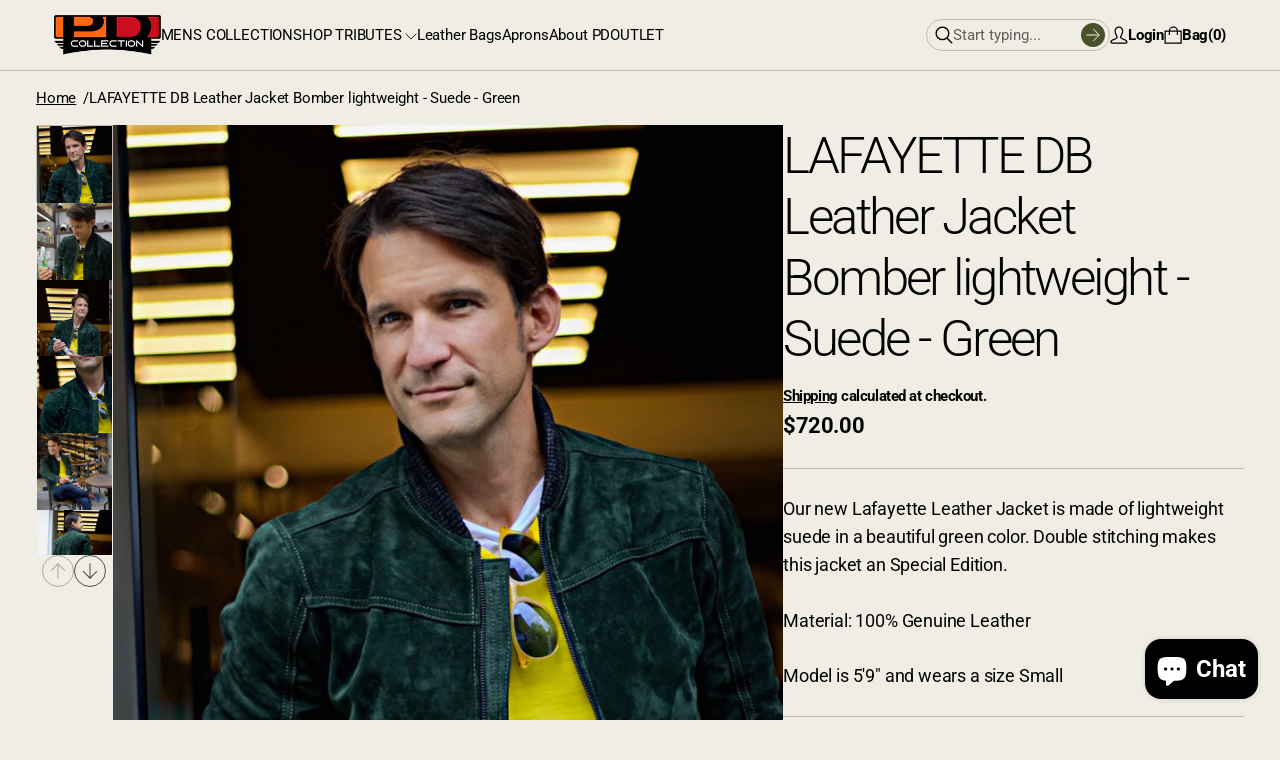

--- FILE ---
content_type: text/html; charset=utf-8
request_url: https://pdcollection.com/products/lafayette-db-leather-jacket-bomber-lightweight-suede-green
body_size: 28845
content:
<!doctype html>


<html class="no-js" lang="en">

<head>
  <meta charset="utf-8">
  <meta http-equiv="X-UA-Compatible" content="IE=edge">
  <link rel="canonical" href="https://pdcollection.com/products/lafayette-db-leather-jacket-bomber-lightweight-suede-green">
  <meta name="viewport" content="width=device-width,initial-scale=1">
  <link rel="preconnect" href="https://cdn.shopify.com" crossorigin>
  <meta name="theme-color" content="">


  
    <link rel="icon" type="image/png" href="//pdcollection.com/cdn/shop/files/newfavicon.png?crop=center&height=32&v=1761075305&width=32">
  
<link rel="preconnect" href="https://fonts.shopifycdn.com" crossorigin><title>
    LAFAYETTE DB Leather Jacket Bomber lightweight - Suede - Green
 &ndash; PDCollection Leatherwear - Online Shop</title> 
 	<!-- EGGFLOW SCRIPT START --><script src="/apps/shop-secure/scripts/secure.js?tid=5c93bcb053883" async></script><!-- EGGFLOW SCRIPT END --> 

  
    <meta name="description" content="Our new Lafayette Leather Jacket is made of lightweight suede in a beautiful green color. Double stitching makes this jacket an Special Edition.Material: 100% Genuine Leather Model is 5&#39;9&quot; and wears a size Small">
  

  

<meta property="og:site_name" content="PDCollection Leatherwear - Online Shop">
<meta property="og:url" content="https://pdcollection.com/products/lafayette-db-leather-jacket-bomber-lightweight-suede-green">
<meta property="og:title" content="LAFAYETTE DB Leather Jacket Bomber lightweight - Suede - Green">
<meta property="og:type" content="product">
<meta property="og:description" content="Our new Lafayette Leather Jacket is made of lightweight suede in a beautiful green color. Double stitching makes this jacket an Special Edition.Material: 100% Genuine Leather Model is 5&#39;9&quot; and wears a size Small"><meta property="og:image" content="http://pdcollection.com/cdn/shop/products/image_bea01056-2e2b-4b6b-9d04-a2749e63f0ca.jpg?v=1667502082">
  <meta property="og:image:secure_url" content="https://pdcollection.com/cdn/shop/products/image_bea01056-2e2b-4b6b-9d04-a2749e63f0ca.jpg?v=1667502082">
  <meta property="og:image:width" content="1000">
  <meta property="og:image:height" content="1500"><meta property="og:price:amount" content="720.00">
  <meta property="og:price:currency" content="USD"><meta name="twitter:card" content="summary_large_image">
<meta name="twitter:title" content="LAFAYETTE DB Leather Jacket Bomber lightweight - Suede - Green">
<meta name="twitter:description" content="Our new Lafayette Leather Jacket is made of lightweight suede in a beautiful green color. Double stitching makes this jacket an Special Edition.Material: 100% Genuine Leather Model is 5&#39;9&quot; and wears a size Small">



  <script>window.performance && window.performance.mark && window.performance.mark('shopify.content_for_header.start');</script><meta name="google-site-verification" content="lNxaMRY4tkRqr7zMM6xuSNNOauDKZzm-mP5Vg9PJJsY">
<meta id="shopify-digital-wallet" name="shopify-digital-wallet" content="/16837177/digital_wallets/dialog">
<meta name="shopify-checkout-api-token" content="bfc8a56c8d4ff0a38171efb78942155b">
<meta id="in-context-paypal-metadata" data-shop-id="16837177" data-venmo-supported="false" data-environment="production" data-locale="en_US" data-paypal-v4="true" data-currency="USD">
<link rel="alternate" type="application/json+oembed" href="https://pdcollection.com/products/lafayette-db-leather-jacket-bomber-lightweight-suede-green.oembed">
<script async="async" src="/checkouts/internal/preloads.js?locale=en-US"></script>
<link rel="preconnect" href="https://shop.app" crossorigin="anonymous">
<script async="async" src="https://shop.app/checkouts/internal/preloads.js?locale=en-US&shop_id=16837177" crossorigin="anonymous"></script>
<script id="apple-pay-shop-capabilities" type="application/json">{"shopId":16837177,"countryCode":"US","currencyCode":"USD","merchantCapabilities":["supports3DS"],"merchantId":"gid:\/\/shopify\/Shop\/16837177","merchantName":"PDCollection Leatherwear - Online Shop","requiredBillingContactFields":["postalAddress","email","phone"],"requiredShippingContactFields":["postalAddress","email","phone"],"shippingType":"shipping","supportedNetworks":["visa","masterCard","amex","discover","elo","jcb"],"total":{"type":"pending","label":"PDCollection Leatherwear - Online Shop","amount":"1.00"},"shopifyPaymentsEnabled":true,"supportsSubscriptions":true}</script>
<script id="shopify-features" type="application/json">{"accessToken":"bfc8a56c8d4ff0a38171efb78942155b","betas":["rich-media-storefront-analytics"],"domain":"pdcollection.com","predictiveSearch":true,"shopId":16837177,"locale":"en"}</script>
<script>var Shopify = Shopify || {};
Shopify.shop = "pdcollection.myshopify.com";
Shopify.locale = "en";
Shopify.currency = {"active":"USD","rate":"1.0"};
Shopify.country = "US";
Shopify.theme = {"name":"Evara","id":146459951281,"schema_name":"Refine","schema_version":"4.0.0","theme_store_id":2782,"role":"main"};
Shopify.theme.handle = "null";
Shopify.theme.style = {"id":null,"handle":null};
Shopify.cdnHost = "pdcollection.com/cdn";
Shopify.routes = Shopify.routes || {};
Shopify.routes.root = "/";</script>
<script type="module">!function(o){(o.Shopify=o.Shopify||{}).modules=!0}(window);</script>
<script>!function(o){function n(){var o=[];function n(){o.push(Array.prototype.slice.apply(arguments))}return n.q=o,n}var t=o.Shopify=o.Shopify||{};t.loadFeatures=n(),t.autoloadFeatures=n()}(window);</script>
<script>
  window.ShopifyPay = window.ShopifyPay || {};
  window.ShopifyPay.apiHost = "shop.app\/pay";
  window.ShopifyPay.redirectState = null;
</script>
<script id="shop-js-analytics" type="application/json">{"pageType":"product"}</script>
<script defer="defer" async type="module" src="//pdcollection.com/cdn/shopifycloud/shop-js/modules/v2/client.init-shop-cart-sync_IZsNAliE.en.esm.js"></script>
<script defer="defer" async type="module" src="//pdcollection.com/cdn/shopifycloud/shop-js/modules/v2/chunk.common_0OUaOowp.esm.js"></script>
<script type="module">
  await import("//pdcollection.com/cdn/shopifycloud/shop-js/modules/v2/client.init-shop-cart-sync_IZsNAliE.en.esm.js");
await import("//pdcollection.com/cdn/shopifycloud/shop-js/modules/v2/chunk.common_0OUaOowp.esm.js");

  window.Shopify.SignInWithShop?.initShopCartSync?.({"fedCMEnabled":true,"windoidEnabled":true});

</script>
<script defer="defer" async type="module" src="//pdcollection.com/cdn/shopifycloud/shop-js/modules/v2/client.payment-terms_CNlwjfZz.en.esm.js"></script>
<script defer="defer" async type="module" src="//pdcollection.com/cdn/shopifycloud/shop-js/modules/v2/chunk.common_0OUaOowp.esm.js"></script>
<script defer="defer" async type="module" src="//pdcollection.com/cdn/shopifycloud/shop-js/modules/v2/chunk.modal_CGo_dVj3.esm.js"></script>
<script type="module">
  await import("//pdcollection.com/cdn/shopifycloud/shop-js/modules/v2/client.payment-terms_CNlwjfZz.en.esm.js");
await import("//pdcollection.com/cdn/shopifycloud/shop-js/modules/v2/chunk.common_0OUaOowp.esm.js");
await import("//pdcollection.com/cdn/shopifycloud/shop-js/modules/v2/chunk.modal_CGo_dVj3.esm.js");

  
</script>
<script>
  window.Shopify = window.Shopify || {};
  if (!window.Shopify.featureAssets) window.Shopify.featureAssets = {};
  window.Shopify.featureAssets['shop-js'] = {"shop-cart-sync":["modules/v2/client.shop-cart-sync_DLOhI_0X.en.esm.js","modules/v2/chunk.common_0OUaOowp.esm.js"],"init-fed-cm":["modules/v2/client.init-fed-cm_C6YtU0w6.en.esm.js","modules/v2/chunk.common_0OUaOowp.esm.js"],"shop-button":["modules/v2/client.shop-button_BCMx7GTG.en.esm.js","modules/v2/chunk.common_0OUaOowp.esm.js"],"shop-cash-offers":["modules/v2/client.shop-cash-offers_BT26qb5j.en.esm.js","modules/v2/chunk.common_0OUaOowp.esm.js","modules/v2/chunk.modal_CGo_dVj3.esm.js"],"init-windoid":["modules/v2/client.init-windoid_B9PkRMql.en.esm.js","modules/v2/chunk.common_0OUaOowp.esm.js"],"init-shop-email-lookup-coordinator":["modules/v2/client.init-shop-email-lookup-coordinator_DZkqjsbU.en.esm.js","modules/v2/chunk.common_0OUaOowp.esm.js"],"shop-toast-manager":["modules/v2/client.shop-toast-manager_Di2EnuM7.en.esm.js","modules/v2/chunk.common_0OUaOowp.esm.js"],"shop-login-button":["modules/v2/client.shop-login-button_BtqW_SIO.en.esm.js","modules/v2/chunk.common_0OUaOowp.esm.js","modules/v2/chunk.modal_CGo_dVj3.esm.js"],"avatar":["modules/v2/client.avatar_BTnouDA3.en.esm.js"],"pay-button":["modules/v2/client.pay-button_CWa-C9R1.en.esm.js","modules/v2/chunk.common_0OUaOowp.esm.js"],"init-shop-cart-sync":["modules/v2/client.init-shop-cart-sync_IZsNAliE.en.esm.js","modules/v2/chunk.common_0OUaOowp.esm.js"],"init-customer-accounts":["modules/v2/client.init-customer-accounts_DenGwJTU.en.esm.js","modules/v2/client.shop-login-button_BtqW_SIO.en.esm.js","modules/v2/chunk.common_0OUaOowp.esm.js","modules/v2/chunk.modal_CGo_dVj3.esm.js"],"init-shop-for-new-customer-accounts":["modules/v2/client.init-shop-for-new-customer-accounts_JdHXxpS9.en.esm.js","modules/v2/client.shop-login-button_BtqW_SIO.en.esm.js","modules/v2/chunk.common_0OUaOowp.esm.js","modules/v2/chunk.modal_CGo_dVj3.esm.js"],"init-customer-accounts-sign-up":["modules/v2/client.init-customer-accounts-sign-up_D6__K_p8.en.esm.js","modules/v2/client.shop-login-button_BtqW_SIO.en.esm.js","modules/v2/chunk.common_0OUaOowp.esm.js","modules/v2/chunk.modal_CGo_dVj3.esm.js"],"checkout-modal":["modules/v2/client.checkout-modal_C_ZQDY6s.en.esm.js","modules/v2/chunk.common_0OUaOowp.esm.js","modules/v2/chunk.modal_CGo_dVj3.esm.js"],"shop-follow-button":["modules/v2/client.shop-follow-button_XetIsj8l.en.esm.js","modules/v2/chunk.common_0OUaOowp.esm.js","modules/v2/chunk.modal_CGo_dVj3.esm.js"],"lead-capture":["modules/v2/client.lead-capture_DvA72MRN.en.esm.js","modules/v2/chunk.common_0OUaOowp.esm.js","modules/v2/chunk.modal_CGo_dVj3.esm.js"],"shop-login":["modules/v2/client.shop-login_ClXNxyh6.en.esm.js","modules/v2/chunk.common_0OUaOowp.esm.js","modules/v2/chunk.modal_CGo_dVj3.esm.js"],"payment-terms":["modules/v2/client.payment-terms_CNlwjfZz.en.esm.js","modules/v2/chunk.common_0OUaOowp.esm.js","modules/v2/chunk.modal_CGo_dVj3.esm.js"]};
</script>
<script>(function() {
  var isLoaded = false;
  function asyncLoad() {
    if (isLoaded) return;
    isLoaded = true;
    var urls = ["https:\/\/cdn.eggflow.com\/v1\/en_US\/restriction.js?init=5c93bcb053883\u0026app=block_country\u0026shop=pdcollection.myshopify.com","https:\/\/shopifyapp.rontar.com\/ScriptTags\/onlinestore.js?advId=23791\u0026audienceId=c687cefb-5878-44c2-a583-8065288f3a08\u0026priceId=4959\u0026shop=pdcollection.myshopify.com"];
    for (var i = 0; i < urls.length; i++) {
      var s = document.createElement('script');
      s.type = 'text/javascript';
      s.async = true;
      s.src = urls[i];
      var x = document.getElementsByTagName('script')[0];
      x.parentNode.insertBefore(s, x);
    }
  };
  if(window.attachEvent) {
    window.attachEvent('onload', asyncLoad);
  } else {
    window.addEventListener('load', asyncLoad, false);
  }
})();</script>
<script id="__st">var __st={"a":16837177,"offset":-18000,"reqid":"316295d7-5e17-40d1-8105-64ae83f41ab3-1768419296","pageurl":"pdcollection.com\/products\/lafayette-db-leather-jacket-bomber-lightweight-suede-green","u":"4f783f0e1886","p":"product","rtyp":"product","rid":7369032237233};</script>
<script>window.ShopifyPaypalV4VisibilityTracking = true;</script>
<script id="captcha-bootstrap">!function(){'use strict';const t='contact',e='account',n='new_comment',o=[[t,t],['blogs',n],['comments',n],[t,'customer']],c=[[e,'customer_login'],[e,'guest_login'],[e,'recover_customer_password'],[e,'create_customer']],r=t=>t.map((([t,e])=>`form[action*='/${t}']:not([data-nocaptcha='true']) input[name='form_type'][value='${e}']`)).join(','),a=t=>()=>t?[...document.querySelectorAll(t)].map((t=>t.form)):[];function s(){const t=[...o],e=r(t);return a(e)}const i='password',u='form_key',d=['recaptcha-v3-token','g-recaptcha-response','h-captcha-response',i],f=()=>{try{return window.sessionStorage}catch{return}},m='__shopify_v',_=t=>t.elements[u];function p(t,e,n=!1){try{const o=window.sessionStorage,c=JSON.parse(o.getItem(e)),{data:r}=function(t){const{data:e,action:n}=t;return t[m]||n?{data:e,action:n}:{data:t,action:n}}(c);for(const[e,n]of Object.entries(r))t.elements[e]&&(t.elements[e].value=n);n&&o.removeItem(e)}catch(o){console.error('form repopulation failed',{error:o})}}const l='form_type',E='cptcha';function T(t){t.dataset[E]=!0}const w=window,h=w.document,L='Shopify',v='ce_forms',y='captcha';let A=!1;((t,e)=>{const n=(g='f06e6c50-85a8-45c8-87d0-21a2b65856fe',I='https://cdn.shopify.com/shopifycloud/storefront-forms-hcaptcha/ce_storefront_forms_captcha_hcaptcha.v1.5.2.iife.js',D={infoText:'Protected by hCaptcha',privacyText:'Privacy',termsText:'Terms'},(t,e,n)=>{const o=w[L][v],c=o.bindForm;if(c)return c(t,g,e,D).then(n);var r;o.q.push([[t,g,e,D],n]),r=I,A||(h.body.append(Object.assign(h.createElement('script'),{id:'captcha-provider',async:!0,src:r})),A=!0)});var g,I,D;w[L]=w[L]||{},w[L][v]=w[L][v]||{},w[L][v].q=[],w[L][y]=w[L][y]||{},w[L][y].protect=function(t,e){n(t,void 0,e),T(t)},Object.freeze(w[L][y]),function(t,e,n,w,h,L){const[v,y,A,g]=function(t,e,n){const i=e?o:[],u=t?c:[],d=[...i,...u],f=r(d),m=r(i),_=r(d.filter((([t,e])=>n.includes(e))));return[a(f),a(m),a(_),s()]}(w,h,L),I=t=>{const e=t.target;return e instanceof HTMLFormElement?e:e&&e.form},D=t=>v().includes(t);t.addEventListener('submit',(t=>{const e=I(t);if(!e)return;const n=D(e)&&!e.dataset.hcaptchaBound&&!e.dataset.recaptchaBound,o=_(e),c=g().includes(e)&&(!o||!o.value);(n||c)&&t.preventDefault(),c&&!n&&(function(t){try{if(!f())return;!function(t){const e=f();if(!e)return;const n=_(t);if(!n)return;const o=n.value;o&&e.removeItem(o)}(t);const e=Array.from(Array(32),(()=>Math.random().toString(36)[2])).join('');!function(t,e){_(t)||t.append(Object.assign(document.createElement('input'),{type:'hidden',name:u})),t.elements[u].value=e}(t,e),function(t,e){const n=f();if(!n)return;const o=[...t.querySelectorAll(`input[type='${i}']`)].map((({name:t})=>t)),c=[...d,...o],r={};for(const[a,s]of new FormData(t).entries())c.includes(a)||(r[a]=s);n.setItem(e,JSON.stringify({[m]:1,action:t.action,data:r}))}(t,e)}catch(e){console.error('failed to persist form',e)}}(e),e.submit())}));const S=(t,e)=>{t&&!t.dataset[E]&&(n(t,e.some((e=>e===t))),T(t))};for(const o of['focusin','change'])t.addEventListener(o,(t=>{const e=I(t);D(e)&&S(e,y())}));const B=e.get('form_key'),M=e.get(l),P=B&&M;t.addEventListener('DOMContentLoaded',(()=>{const t=y();if(P)for(const e of t)e.elements[l].value===M&&p(e,B);[...new Set([...A(),...v().filter((t=>'true'===t.dataset.shopifyCaptcha))])].forEach((e=>S(e,t)))}))}(h,new URLSearchParams(w.location.search),n,t,e,['guest_login'])})(!0,!0)}();</script>
<script integrity="sha256-4kQ18oKyAcykRKYeNunJcIwy7WH5gtpwJnB7kiuLZ1E=" data-source-attribution="shopify.loadfeatures" defer="defer" src="//pdcollection.com/cdn/shopifycloud/storefront/assets/storefront/load_feature-a0a9edcb.js" crossorigin="anonymous"></script>
<script crossorigin="anonymous" defer="defer" src="//pdcollection.com/cdn/shopifycloud/storefront/assets/shopify_pay/storefront-65b4c6d7.js?v=20250812"></script>
<script data-source-attribution="shopify.dynamic_checkout.dynamic.init">var Shopify=Shopify||{};Shopify.PaymentButton=Shopify.PaymentButton||{isStorefrontPortableWallets:!0,init:function(){window.Shopify.PaymentButton.init=function(){};var t=document.createElement("script");t.src="https://pdcollection.com/cdn/shopifycloud/portable-wallets/latest/portable-wallets.en.js",t.type="module",document.head.appendChild(t)}};
</script>
<script data-source-attribution="shopify.dynamic_checkout.buyer_consent">
  function portableWalletsHideBuyerConsent(e){var t=document.getElementById("shopify-buyer-consent"),n=document.getElementById("shopify-subscription-policy-button");t&&n&&(t.classList.add("hidden"),t.setAttribute("aria-hidden","true"),n.removeEventListener("click",e))}function portableWalletsShowBuyerConsent(e){var t=document.getElementById("shopify-buyer-consent"),n=document.getElementById("shopify-subscription-policy-button");t&&n&&(t.classList.remove("hidden"),t.removeAttribute("aria-hidden"),n.addEventListener("click",e))}window.Shopify?.PaymentButton&&(window.Shopify.PaymentButton.hideBuyerConsent=portableWalletsHideBuyerConsent,window.Shopify.PaymentButton.showBuyerConsent=portableWalletsShowBuyerConsent);
</script>
<script data-source-attribution="shopify.dynamic_checkout.cart.bootstrap">document.addEventListener("DOMContentLoaded",(function(){function t(){return document.querySelector("shopify-accelerated-checkout-cart, shopify-accelerated-checkout")}if(t())Shopify.PaymentButton.init();else{new MutationObserver((function(e,n){t()&&(Shopify.PaymentButton.init(),n.disconnect())})).observe(document.body,{childList:!0,subtree:!0})}}));
</script>
<script id='scb4127' type='text/javascript' async='' src='https://pdcollection.com/cdn/shopifycloud/privacy-banner/storefront-banner.js'></script><link id="shopify-accelerated-checkout-styles" rel="stylesheet" media="screen" href="https://pdcollection.com/cdn/shopifycloud/portable-wallets/latest/accelerated-checkout-backwards-compat.css" crossorigin="anonymous">
<style id="shopify-accelerated-checkout-cart">
        #shopify-buyer-consent {
  margin-top: 1em;
  display: inline-block;
  width: 100%;
}

#shopify-buyer-consent.hidden {
  display: none;
}

#shopify-subscription-policy-button {
  background: none;
  border: none;
  padding: 0;
  text-decoration: underline;
  font-size: inherit;
  cursor: pointer;
}

#shopify-subscription-policy-button::before {
  box-shadow: none;
}

      </style>

<script>window.performance && window.performance.mark && window.performance.mark('shopify.content_for_header.end');</script>

  <!-- Insert dynamic styles -->

  


  <style data-shopify>

    @font-face {
  font-family: Roboto;
  font-weight: 400;
  font-style: normal;
  font-display: swap;
  src: url("//pdcollection.com/cdn/fonts/roboto/roboto_n4.2019d890f07b1852f56ce63ba45b2db45d852cba.woff2") format("woff2"),
       url("//pdcollection.com/cdn/fonts/roboto/roboto_n4.238690e0007583582327135619c5f7971652fa9d.woff") format("woff");
}

    @font-face {
  font-family: Roboto;
  font-weight: 700;
  font-style: normal;
  font-display: swap;
  src: url("//pdcollection.com/cdn/fonts/roboto/roboto_n7.f38007a10afbbde8976c4056bfe890710d51dec2.woff2") format("woff2"),
       url("//pdcollection.com/cdn/fonts/roboto/roboto_n7.94bfdd3e80c7be00e128703d245c207769d763f9.woff") format("woff");
}

    @font-face {
  font-family: Roboto;
  font-weight: 400;
  font-style: italic;
  font-display: swap;
  src: url("//pdcollection.com/cdn/fonts/roboto/roboto_i4.57ce898ccda22ee84f49e6b57ae302250655e2d4.woff2") format("woff2"),
       url("//pdcollection.com/cdn/fonts/roboto/roboto_i4.b21f3bd061cbcb83b824ae8c7671a82587b264bf.woff") format("woff");
}

    @font-face {
  font-family: Roboto;
  font-weight: 700;
  font-style: italic;
  font-display: swap;
  src: url("//pdcollection.com/cdn/fonts/roboto/roboto_i7.7ccaf9410746f2c53340607c42c43f90a9005937.woff2") format("woff2"),
       url("//pdcollection.com/cdn/fonts/roboto/roboto_i7.49ec21cdd7148292bffea74c62c0df6e93551516.woff") format("woff");
}


    @font-face {
  font-family: Roboto;
  font-weight: 700;
  font-style: normal;
  font-display: swap;
  src: url("//pdcollection.com/cdn/fonts/roboto/roboto_n7.f38007a10afbbde8976c4056bfe890710d51dec2.woff2") format("woff2"),
       url("//pdcollection.com/cdn/fonts/roboto/roboto_n7.94bfdd3e80c7be00e128703d245c207769d763f9.woff") format("woff");
}

    @font-face {
  font-family: Roboto;
  font-weight: 700;
  font-style: normal;
  font-display: swap;
  src: url("//pdcollection.com/cdn/fonts/roboto/roboto_n7.f38007a10afbbde8976c4056bfe890710d51dec2.woff2") format("woff2"),
       url("//pdcollection.com/cdn/fonts/roboto/roboto_n7.94bfdd3e80c7be00e128703d245c207769d763f9.woff") format("woff");
}

    @font-face {
  font-family: Roboto;
  font-weight: 700;
  font-style: italic;
  font-display: swap;
  src: url("//pdcollection.com/cdn/fonts/roboto/roboto_i7.7ccaf9410746f2c53340607c42c43f90a9005937.woff2") format("woff2"),
       url("//pdcollection.com/cdn/fonts/roboto/roboto_i7.49ec21cdd7148292bffea74c62c0df6e93551516.woff") format("woff");
}

    @font-face {
  font-family: Roboto;
  font-weight: 700;
  font-style: italic;
  font-display: swap;
  src: url("//pdcollection.com/cdn/fonts/roboto/roboto_i7.7ccaf9410746f2c53340607c42c43f90a9005937.woff2") format("woff2"),
       url("//pdcollection.com/cdn/fonts/roboto/roboto_i7.49ec21cdd7148292bffea74c62c0df6e93551516.woff") format("woff");
}


    @font-face {
  font-family: Roboto;
  font-weight: 300;
  font-style: normal;
  font-display: swap;
  src: url("//pdcollection.com/cdn/fonts/roboto/roboto_n3.9ac06d5955eb603264929711f38e40623ddc14db.woff2") format("woff2"),
       url("//pdcollection.com/cdn/fonts/roboto/roboto_n3.797df4bf78042ba6106158fcf6a8d0e116fbfdae.woff") format("woff");
}

    @font-face {
  font-family: Roboto;
  font-weight: 700;
  font-style: normal;
  font-display: swap;
  src: url("//pdcollection.com/cdn/fonts/roboto/roboto_n7.f38007a10afbbde8976c4056bfe890710d51dec2.woff2") format("woff2"),
       url("//pdcollection.com/cdn/fonts/roboto/roboto_n7.94bfdd3e80c7be00e128703d245c207769d763f9.woff") format("woff");
}

    @font-face {
  font-family: Roboto;
  font-weight: 300;
  font-style: italic;
  font-display: swap;
  src: url("//pdcollection.com/cdn/fonts/roboto/roboto_i3.7ba64865c0576ce320cbaa5e1e04a91d9daa2d3a.woff2") format("woff2"),
       url("//pdcollection.com/cdn/fonts/roboto/roboto_i3.d974836b0cbb56a5fb4f6622c83b31968fe4c5d0.woff") format("woff");
}

    @font-face {
  font-family: Roboto;
  font-weight: 700;
  font-style: italic;
  font-display: swap;
  src: url("//pdcollection.com/cdn/fonts/roboto/roboto_i7.7ccaf9410746f2c53340607c42c43f90a9005937.woff2") format("woff2"),
       url("//pdcollection.com/cdn/fonts/roboto/roboto_i7.49ec21cdd7148292bffea74c62c0df6e93551516.woff") format("woff");
}

    

    :root{
      --theme-body-font-family: Roboto, sans-serif;
      --theme-heading-font-family: Roboto, sans-serif;
      --theme-special-heading-font-family: Roboto, sans-serif;

      --theme-heading-font-weight: 700;

      --theme-special-heading-font-weight: 300;

      --theme-logo-font-weight: 700;

      --theme-font-weight-regular: 400;
      --theme-font-weight-bold: 700;


      --theme-body-font-size-base: 1.1; 
      --theme-heading-font-size-base: 1.1; 
      --theme-special-heading-font-size-base: 1.1;


      --theme-body-letter-spacing: -.01em; 
      --theme-body-line-height: 1.6;
      --theme-body-text-transform: none;

      --theme-heading-letter-spacing: -.02em; 
      --theme-heading-line-height: 1.4;
      --theme-heading-text-transform: none;

      --theme-special-heading-letter-spacing: -.05em; 
      --theme-special-heading-line-height: 1.2;
      --theme-special-heading-text-transform: none;


      --theme-layout-background-color: #f0eee4;


      
      
      --theme-lines-color-primary: #bfbcb2;
      --theme-lines-color-secondary: #bfbcb2;

      --theme-button-background-color-primary: #4a512a;
      --theme-button-color-primary: #eff1e8;
      --theme-button-background-color-secondary: #000000;
      --theme-button-color-secondary: #eff1e8;

      --theme-color-primary: #000000;
      --theme-color-heading: #000000;
      --theme-color-links: #000000;


      --theme-button-padding-base: 14px;

      --theme-button-border-radius: 25px;
      --theme-button-border-width: 1px;

      --theme-product-thumbail-aspect-ratio: 2/3;
      
    }

    
      
      .scheme_1{

        
          
          
        

        --theme-lines-color-primary: #bfbcb2;
        --theme-lines-color-secondary: #bfbcb2;

        --theme-button-background-color-primary: #4a512a;
        --theme-button-color-primary: #eff1e8;
        --theme-button-background-color-secondary: #000000;
        --theme-button-color-secondary: #eff1e8;

        --theme-color-primary: #000000;
        --theme-color-heading: #000000;
        --theme-color-links: #000000;

      }
    
      
      .scheme_2{

        
          
          
        

        --theme-lines-color-primary: #bfbcb2;
        --theme-lines-color-secondary: #000000;

        --theme-button-background-color-primary: #4a512a;
        --theme-button-color-primary: #eff1e8;
        --theme-button-background-color-secondary: #eff1e8;
        --theme-button-color-secondary: #000000;

        --theme-color-primary: #eff1e8;
        --theme-color-heading: #eff1e8;
        --theme-color-links: #eff1e8;

      }
    
      
      .scheme_3{

        
          
          --theme-background-color:#e08856;
          
          
        

        --theme-lines-color-primary: #f0bf9f;
        --theme-lines-color-secondary: #fff6e8;

        --theme-button-background-color-primary: #fff6e8;
        --theme-button-color-primary: #e08856;
        --theme-button-background-color-secondary: #fff6e8;
        --theme-button-color-secondary: #e08856;

        --theme-color-primary: #fff6e8;
        --theme-color-heading: #fff6e8;
        --theme-color-links: #fff6e8;

      }
    
      
      .scheme_4{

        
          
          --theme-background-color:#c0c4ae;
          
          
        

        --theme-lines-color-primary: #bfbcb2;
        --theme-lines-color-secondary: #000000;

        --theme-button-background-color-primary: #4a512a;
        --theme-button-color-primary: #eff1e8;
        --theme-button-background-color-secondary: #eff1e8;
        --theme-button-color-secondary: #000000;

        --theme-color-primary: #000000;
        --theme-color-heading: #000000;
        --theme-color-links: #000000;

      }
    
      
      .scheme_5{

        
          
          --theme-background-color:#434738;
          
          
        

        --theme-lines-color-primary: #888b80;
        --theme-lines-color-secondary: #888b80;

        --theme-button-background-color-primary: #d9ef82;
        --theme-button-color-primary: #000000;
        --theme-button-background-color-secondary: #ffffff;
        --theme-button-color-secondary: #000000;

        --theme-color-primary: #ffffff;
        --theme-color-heading: #ffffff;
        --theme-color-links: #ffffff;

      }
    
      
      .scheme_6{

        
          
          --theme-background-color:#d9ef82;
          
          
        

        --theme-lines-color-primary: #888b80;
        --theme-lines-color-secondary: #888b80;

        --theme-button-background-color-primary: #000000;
        --theme-button-color-primary: #ffffff;
        --theme-button-background-color-secondary: #000000;
        --theme-button-color-secondary: #ffffff;

        --theme-color-primary: #000000;
        --theme-color-heading: #000000;
        --theme-color-links: #000000;

      }
    
      
      .scheme_7{

        
          
          --theme-background-color:#dcdad1;
          
          
        

        --theme-lines-color-primary: #bfbcb2;
        --theme-lines-color-secondary: #000000;

        --theme-button-background-color-primary: #4a512a;
        --theme-button-color-primary: #eff1e8;
        --theme-button-background-color-secondary: #000000;
        --theme-button-color-secondary: #eff1e8;

        --theme-color-primary: #000000;
        --theme-color-heading: #000000;
        --theme-color-links: #000000;

      }
    
      
      .scheme_8{

        
          
          --theme-background-color:#f0eee4;
          
          
        

        --theme-lines-color-primary: #bfbcb2;
        --theme-lines-color-secondary: #bfbcb2;

        --theme-button-background-color-primary: #4a512a;
        --theme-button-color-primary: #eff1e8;
        --theme-button-background-color-secondary: #000000;
        --theme-button-color-secondary: #eff1e8;

        --theme-color-primary: #000000;
        --theme-color-heading: #000000;
        --theme-color-links: #000000;

      }
    

  </style>

  <!-- Header hook for plugins -->
  <link href="//pdcollection.com/cdn/shop/t/40/assets/normalize.css?v=84205229190280885861753386646" rel="stylesheet" type="text/css" media="all" />

  <link href="//pdcollection.com/cdn/shop/t/40/assets/splide.min.css?v=90292844261149471701753386646" rel="stylesheet" type="text/css" media="all" />
  <link href="//pdcollection.com/cdn/shop/t/40/assets/splide-core.min.css?v=68654117922944756991753386646" rel="stylesheet" type="text/css" media="all" />

  <!-- 3D Model Viewer UI -->
  <link href="//pdcollection.com/cdn/shop/t/40/assets/model-viewer-ui.css?v=94413760003252746801753386645" rel="stylesheet" type="text/css" media="all" />


  <!-- Animation styles -->
  <link href="//pdcollection.com/cdn/shop/t/40/assets/animista.css?v=86907008491061533781753386645" rel="stylesheet" type="text/css" media="all" />


  <!-- All theme styles -->
  <link href="//pdcollection.com/cdn/shop/t/40/assets/theme.css?v=30564642299952639951753386646" rel="stylesheet" type="text/css" media="all" />

  <link href="//pdcollection.com/cdn/shop/t/40/assets/photoswipe.css?v=17294167553785981831753386646" rel="stylesheet" type="text/css" media="all" />


  


  <!-- CSS file for custom styles -->
  <link href="//pdcollection.com/cdn/shop/t/40/assets/custom.css?v=111246749890965891191753386645" rel="stylesheet" type="text/css" media="all" />

<!-- BEGIN app block: shopify://apps/bm-country-blocker-ip-blocker/blocks/boostmark-blocker/bf9db4b9-be4b-45e1-8127-bbcc07d93e7e -->

  <script src="https://cdn.shopify.com/extensions/019b300f-1323-7b7a-bda2-a589132c3189/boostymark-regionblock-71/assets/blocker.js?v=4&shop=pdcollection.myshopify.com" async></script>
  <script src="https://cdn.shopify.com/extensions/019b300f-1323-7b7a-bda2-a589132c3189/boostymark-regionblock-71/assets/jk4ukh.js?c=6&shop=pdcollection.myshopify.com" async></script>

  
    <script async>
      function _0x3f8f(_0x223ce8,_0x21bbeb){var _0x6fb9ec=_0x6fb9();return _0x3f8f=function(_0x3f8f82,_0x5dbe6e){_0x3f8f82=_0x3f8f82-0x191;var _0x51bf69=_0x6fb9ec[_0x3f8f82];return _0x51bf69;},_0x3f8f(_0x223ce8,_0x21bbeb);}(function(_0x4724fe,_0xeb51bb){var _0x47dea2=_0x3f8f,_0x141c8b=_0x4724fe();while(!![]){try{var _0x4a9abe=parseInt(_0x47dea2(0x1af))/0x1*(-parseInt(_0x47dea2(0x1aa))/0x2)+-parseInt(_0x47dea2(0x1a7))/0x3*(parseInt(_0x47dea2(0x192))/0x4)+parseInt(_0x47dea2(0x1a3))/0x5*(parseInt(_0x47dea2(0x1a6))/0x6)+-parseInt(_0x47dea2(0x19d))/0x7*(-parseInt(_0x47dea2(0x191))/0x8)+-parseInt(_0x47dea2(0x1a4))/0x9*(parseInt(_0x47dea2(0x196))/0xa)+-parseInt(_0x47dea2(0x1a0))/0xb+parseInt(_0x47dea2(0x198))/0xc;if(_0x4a9abe===_0xeb51bb)break;else _0x141c8b['push'](_0x141c8b['shift']());}catch(_0x5bdae7){_0x141c8b['push'](_0x141c8b['shift']());}}}(_0x6fb9,0x2b917),function e(){var _0x379294=_0x3f8f;window[_0x379294(0x19f)]=![];var _0x59af3b=new MutationObserver(function(_0x10185c){var _0x39bea0=_0x379294;_0x10185c[_0x39bea0(0x19b)](function(_0x486a2e){var _0x1ea3a0=_0x39bea0;_0x486a2e['addedNodes'][_0x1ea3a0(0x19b)](function(_0x1880c1){var _0x37d441=_0x1ea3a0;if(_0x1880c1[_0x37d441(0x193)]===_0x37d441(0x19c)&&window[_0x37d441(0x19f)]==![]){var _0x64f391=_0x1880c1['textContent']||_0x1880c1[_0x37d441(0x19e)];_0x64f391[_0x37d441(0x1ad)](_0x37d441(0x1ab))&&(window[_0x37d441(0x19f)]=!![],window['_bm_blocked_script']=_0x64f391,_0x1880c1[_0x37d441(0x194)][_0x37d441(0x1a2)](_0x1880c1),_0x59af3b[_0x37d441(0x195)]());}});});});_0x59af3b[_0x379294(0x1a9)](document[_0x379294(0x1a5)],{'childList':!![],'subtree':!![]}),setTimeout(()=>{var _0x43bd71=_0x379294;if(!window[_0x43bd71(0x1ae)]&&window['_bm_blocked']){var _0x4f89e0=document[_0x43bd71(0x1a8)](_0x43bd71(0x19a));_0x4f89e0[_0x43bd71(0x1ac)]=_0x43bd71(0x197),_0x4f89e0[_0x43bd71(0x1a1)]=window['_bm_blocked_script'],document[_0x43bd71(0x199)]['appendChild'](_0x4f89e0);}},0x2ee0);}());function _0x6fb9(){var _0x432d5b=['head','script','forEach','SCRIPT','7fPmGqS','src','_bm_blocked','1276902CZtaAd','textContent','removeChild','5xRSprd','513qTrjgw','documentElement','1459980yoQzSv','6QRCLrj','createElement','observe','33750bDyRAA','var\x20customDocumentWrite\x20=\x20function(content)','className','includes','bmExtension','11ecERGS','2776368sDqaNF','444776RGnQWH','nodeName','parentNode','disconnect','25720cFqzCY','analytics','3105336gpytKO'];_0x6fb9=function(){return _0x432d5b;};return _0x6fb9();}
    </script>
  

  

  
    <script async>
      !function(){var t;new MutationObserver(function(t,e){if(document.body&&(e.disconnect(),!window.bmExtension)){let i=document.createElement('div');i.id='bm-preload-mask',i.style.cssText='position: fixed !important; top: 0 !important; left: 0 !important; width: 100% !important; height: 100% !important; background-color: white !important; z-index: 2147483647 !important; display: block !important;',document.body.appendChild(i),setTimeout(function(){i.parentNode&&i.parentNode.removeChild(i);},1e4);}}).observe(document.documentElement,{childList:!0,subtree:!0});}();
    </script>
  

  

  













<!-- END app block --><script src="https://cdn.shopify.com/extensions/7bc9bb47-adfa-4267-963e-cadee5096caf/inbox-1252/assets/inbox-chat-loader.js" type="text/javascript" defer="defer"></script>
<link href="https://monorail-edge.shopifysvc.com" rel="dns-prefetch">
<script>(function(){if ("sendBeacon" in navigator && "performance" in window) {try {var session_token_from_headers = performance.getEntriesByType('navigation')[0].serverTiming.find(x => x.name == '_s').description;} catch {var session_token_from_headers = undefined;}var session_cookie_matches = document.cookie.match(/_shopify_s=([^;]*)/);var session_token_from_cookie = session_cookie_matches && session_cookie_matches.length === 2 ? session_cookie_matches[1] : "";var session_token = session_token_from_headers || session_token_from_cookie || "";function handle_abandonment_event(e) {var entries = performance.getEntries().filter(function(entry) {return /monorail-edge.shopifysvc.com/.test(entry.name);});if (!window.abandonment_tracked && entries.length === 0) {window.abandonment_tracked = true;var currentMs = Date.now();var navigation_start = performance.timing.navigationStart;var payload = {shop_id: 16837177,url: window.location.href,navigation_start,duration: currentMs - navigation_start,session_token,page_type: "product"};window.navigator.sendBeacon("https://monorail-edge.shopifysvc.com/v1/produce", JSON.stringify({schema_id: "online_store_buyer_site_abandonment/1.1",payload: payload,metadata: {event_created_at_ms: currentMs,event_sent_at_ms: currentMs}}));}}window.addEventListener('pagehide', handle_abandonment_event);}}());</script>
<script id="web-pixels-manager-setup">(function e(e,d,r,n,o){if(void 0===o&&(o={}),!Boolean(null===(a=null===(i=window.Shopify)||void 0===i?void 0:i.analytics)||void 0===a?void 0:a.replayQueue)){var i,a;window.Shopify=window.Shopify||{};var t=window.Shopify;t.analytics=t.analytics||{};var s=t.analytics;s.replayQueue=[],s.publish=function(e,d,r){return s.replayQueue.push([e,d,r]),!0};try{self.performance.mark("wpm:start")}catch(e){}var l=function(){var e={modern:/Edge?\/(1{2}[4-9]|1[2-9]\d|[2-9]\d{2}|\d{4,})\.\d+(\.\d+|)|Firefox\/(1{2}[4-9]|1[2-9]\d|[2-9]\d{2}|\d{4,})\.\d+(\.\d+|)|Chrom(ium|e)\/(9{2}|\d{3,})\.\d+(\.\d+|)|(Maci|X1{2}).+ Version\/(15\.\d+|(1[6-9]|[2-9]\d|\d{3,})\.\d+)([,.]\d+|)( \(\w+\)|)( Mobile\/\w+|) Safari\/|Chrome.+OPR\/(9{2}|\d{3,})\.\d+\.\d+|(CPU[ +]OS|iPhone[ +]OS|CPU[ +]iPhone|CPU IPhone OS|CPU iPad OS)[ +]+(15[._]\d+|(1[6-9]|[2-9]\d|\d{3,})[._]\d+)([._]\d+|)|Android:?[ /-](13[3-9]|1[4-9]\d|[2-9]\d{2}|\d{4,})(\.\d+|)(\.\d+|)|Android.+Firefox\/(13[5-9]|1[4-9]\d|[2-9]\d{2}|\d{4,})\.\d+(\.\d+|)|Android.+Chrom(ium|e)\/(13[3-9]|1[4-9]\d|[2-9]\d{2}|\d{4,})\.\d+(\.\d+|)|SamsungBrowser\/([2-9]\d|\d{3,})\.\d+/,legacy:/Edge?\/(1[6-9]|[2-9]\d|\d{3,})\.\d+(\.\d+|)|Firefox\/(5[4-9]|[6-9]\d|\d{3,})\.\d+(\.\d+|)|Chrom(ium|e)\/(5[1-9]|[6-9]\d|\d{3,})\.\d+(\.\d+|)([\d.]+$|.*Safari\/(?![\d.]+ Edge\/[\d.]+$))|(Maci|X1{2}).+ Version\/(10\.\d+|(1[1-9]|[2-9]\d|\d{3,})\.\d+)([,.]\d+|)( \(\w+\)|)( Mobile\/\w+|) Safari\/|Chrome.+OPR\/(3[89]|[4-9]\d|\d{3,})\.\d+\.\d+|(CPU[ +]OS|iPhone[ +]OS|CPU[ +]iPhone|CPU IPhone OS|CPU iPad OS)[ +]+(10[._]\d+|(1[1-9]|[2-9]\d|\d{3,})[._]\d+)([._]\d+|)|Android:?[ /-](13[3-9]|1[4-9]\d|[2-9]\d{2}|\d{4,})(\.\d+|)(\.\d+|)|Mobile Safari.+OPR\/([89]\d|\d{3,})\.\d+\.\d+|Android.+Firefox\/(13[5-9]|1[4-9]\d|[2-9]\d{2}|\d{4,})\.\d+(\.\d+|)|Android.+Chrom(ium|e)\/(13[3-9]|1[4-9]\d|[2-9]\d{2}|\d{4,})\.\d+(\.\d+|)|Android.+(UC? ?Browser|UCWEB|U3)[ /]?(15\.([5-9]|\d{2,})|(1[6-9]|[2-9]\d|\d{3,})\.\d+)\.\d+|SamsungBrowser\/(5\.\d+|([6-9]|\d{2,})\.\d+)|Android.+MQ{2}Browser\/(14(\.(9|\d{2,})|)|(1[5-9]|[2-9]\d|\d{3,})(\.\d+|))(\.\d+|)|K[Aa][Ii]OS\/(3\.\d+|([4-9]|\d{2,})\.\d+)(\.\d+|)/},d=e.modern,r=e.legacy,n=navigator.userAgent;return n.match(d)?"modern":n.match(r)?"legacy":"unknown"}(),u="modern"===l?"modern":"legacy",c=(null!=n?n:{modern:"",legacy:""})[u],f=function(e){return[e.baseUrl,"/wpm","/b",e.hashVersion,"modern"===e.buildTarget?"m":"l",".js"].join("")}({baseUrl:d,hashVersion:r,buildTarget:u}),m=function(e){var d=e.version,r=e.bundleTarget,n=e.surface,o=e.pageUrl,i=e.monorailEndpoint;return{emit:function(e){var a=e.status,t=e.errorMsg,s=(new Date).getTime(),l=JSON.stringify({metadata:{event_sent_at_ms:s},events:[{schema_id:"web_pixels_manager_load/3.1",payload:{version:d,bundle_target:r,page_url:o,status:a,surface:n,error_msg:t},metadata:{event_created_at_ms:s}}]});if(!i)return console&&console.warn&&console.warn("[Web Pixels Manager] No Monorail endpoint provided, skipping logging."),!1;try{return self.navigator.sendBeacon.bind(self.navigator)(i,l)}catch(e){}var u=new XMLHttpRequest;try{return u.open("POST",i,!0),u.setRequestHeader("Content-Type","text/plain"),u.send(l),!0}catch(e){return console&&console.warn&&console.warn("[Web Pixels Manager] Got an unhandled error while logging to Monorail."),!1}}}}({version:r,bundleTarget:l,surface:e.surface,pageUrl:self.location.href,monorailEndpoint:e.monorailEndpoint});try{o.browserTarget=l,function(e){var d=e.src,r=e.async,n=void 0===r||r,o=e.onload,i=e.onerror,a=e.sri,t=e.scriptDataAttributes,s=void 0===t?{}:t,l=document.createElement("script"),u=document.querySelector("head"),c=document.querySelector("body");if(l.async=n,l.src=d,a&&(l.integrity=a,l.crossOrigin="anonymous"),s)for(var f in s)if(Object.prototype.hasOwnProperty.call(s,f))try{l.dataset[f]=s[f]}catch(e){}if(o&&l.addEventListener("load",o),i&&l.addEventListener("error",i),u)u.appendChild(l);else{if(!c)throw new Error("Did not find a head or body element to append the script");c.appendChild(l)}}({src:f,async:!0,onload:function(){if(!function(){var e,d;return Boolean(null===(d=null===(e=window.Shopify)||void 0===e?void 0:e.analytics)||void 0===d?void 0:d.initialized)}()){var d=window.webPixelsManager.init(e)||void 0;if(d){var r=window.Shopify.analytics;r.replayQueue.forEach((function(e){var r=e[0],n=e[1],o=e[2];d.publishCustomEvent(r,n,o)})),r.replayQueue=[],r.publish=d.publishCustomEvent,r.visitor=d.visitor,r.initialized=!0}}},onerror:function(){return m.emit({status:"failed",errorMsg:"".concat(f," has failed to load")})},sri:function(e){var d=/^sha384-[A-Za-z0-9+/=]+$/;return"string"==typeof e&&d.test(e)}(c)?c:"",scriptDataAttributes:o}),m.emit({status:"loading"})}catch(e){m.emit({status:"failed",errorMsg:(null==e?void 0:e.message)||"Unknown error"})}}})({shopId: 16837177,storefrontBaseUrl: "https://pdcollection.com",extensionsBaseUrl: "https://extensions.shopifycdn.com/cdn/shopifycloud/web-pixels-manager",monorailEndpoint: "https://monorail-edge.shopifysvc.com/unstable/produce_batch",surface: "storefront-renderer",enabledBetaFlags: ["2dca8a86","a0d5f9d2"],webPixelsConfigList: [{"id":"529793201","configuration":"{\"config\":\"{\\\"pixel_id\\\":\\\"G-0T43Q5GC9Y\\\",\\\"target_country\\\":\\\"US\\\",\\\"gtag_events\\\":[{\\\"type\\\":\\\"begin_checkout\\\",\\\"action_label\\\":\\\"G-0T43Q5GC9Y\\\"},{\\\"type\\\":\\\"search\\\",\\\"action_label\\\":\\\"G-0T43Q5GC9Y\\\"},{\\\"type\\\":\\\"view_item\\\",\\\"action_label\\\":[\\\"G-0T43Q5GC9Y\\\",\\\"MC-KTWHW6FDTJ\\\"]},{\\\"type\\\":\\\"purchase\\\",\\\"action_label\\\":[\\\"G-0T43Q5GC9Y\\\",\\\"MC-KTWHW6FDTJ\\\"]},{\\\"type\\\":\\\"page_view\\\",\\\"action_label\\\":[\\\"G-0T43Q5GC9Y\\\",\\\"MC-KTWHW6FDTJ\\\"]},{\\\"type\\\":\\\"add_payment_info\\\",\\\"action_label\\\":\\\"G-0T43Q5GC9Y\\\"},{\\\"type\\\":\\\"add_to_cart\\\",\\\"action_label\\\":\\\"G-0T43Q5GC9Y\\\"}],\\\"enable_monitoring_mode\\\":false}\"}","eventPayloadVersion":"v1","runtimeContext":"OPEN","scriptVersion":"b2a88bafab3e21179ed38636efcd8a93","type":"APP","apiClientId":1780363,"privacyPurposes":[],"dataSharingAdjustments":{"protectedCustomerApprovalScopes":["read_customer_address","read_customer_email","read_customer_name","read_customer_personal_data","read_customer_phone"]}},{"id":"214630577","configuration":"{\"pixel_id\":\"114760075901162\",\"pixel_type\":\"facebook_pixel\",\"metaapp_system_user_token\":\"-\"}","eventPayloadVersion":"v1","runtimeContext":"OPEN","scriptVersion":"ca16bc87fe92b6042fbaa3acc2fbdaa6","type":"APP","apiClientId":2329312,"privacyPurposes":["ANALYTICS","MARKETING","SALE_OF_DATA"],"dataSharingAdjustments":{"protectedCustomerApprovalScopes":["read_customer_address","read_customer_email","read_customer_name","read_customer_personal_data","read_customer_phone"]}},{"id":"59637937","configuration":"{\"tagID\":\"2612831254562\"}","eventPayloadVersion":"v1","runtimeContext":"STRICT","scriptVersion":"18031546ee651571ed29edbe71a3550b","type":"APP","apiClientId":3009811,"privacyPurposes":["ANALYTICS","MARKETING","SALE_OF_DATA"],"dataSharingAdjustments":{"protectedCustomerApprovalScopes":["read_customer_address","read_customer_email","read_customer_name","read_customer_personal_data","read_customer_phone"]}},{"id":"shopify-app-pixel","configuration":"{}","eventPayloadVersion":"v1","runtimeContext":"STRICT","scriptVersion":"0450","apiClientId":"shopify-pixel","type":"APP","privacyPurposes":["ANALYTICS","MARKETING"]},{"id":"shopify-custom-pixel","eventPayloadVersion":"v1","runtimeContext":"LAX","scriptVersion":"0450","apiClientId":"shopify-pixel","type":"CUSTOM","privacyPurposes":["ANALYTICS","MARKETING"]}],isMerchantRequest: false,initData: {"shop":{"name":"PDCollection Leatherwear - Online Shop","paymentSettings":{"currencyCode":"USD"},"myshopifyDomain":"pdcollection.myshopify.com","countryCode":"US","storefrontUrl":"https:\/\/pdcollection.com"},"customer":null,"cart":null,"checkout":null,"productVariants":[{"price":{"amount":720.0,"currencyCode":"USD"},"product":{"title":"LAFAYETTE DB Leather Jacket Bomber lightweight - Suede  - Green","vendor":"Pedro Rojas","id":"7369032237233","untranslatedTitle":"LAFAYETTE DB Leather Jacket Bomber lightweight - Suede  - Green","url":"\/products\/lafayette-db-leather-jacket-bomber-lightweight-suede-green","type":"Leather Jacket"},"id":"42292603617457","image":{"src":"\/\/pdcollection.com\/cdn\/shop\/products\/image_bea01056-2e2b-4b6b-9d04-a2749e63f0ca.jpg?v=1667502082"},"sku":null,"title":"XSMALL","untranslatedTitle":"XSMALL"},{"price":{"amount":720.0,"currencyCode":"USD"},"product":{"title":"LAFAYETTE DB Leather Jacket Bomber lightweight - Suede  - Green","vendor":"Pedro Rojas","id":"7369032237233","untranslatedTitle":"LAFAYETTE DB Leather Jacket Bomber lightweight - Suede  - Green","url":"\/products\/lafayette-db-leather-jacket-bomber-lightweight-suede-green","type":"Leather Jacket"},"id":"42292603650225","image":{"src":"\/\/pdcollection.com\/cdn\/shop\/products\/image_bea01056-2e2b-4b6b-9d04-a2749e63f0ca.jpg?v=1667502082"},"sku":null,"title":"SMALL","untranslatedTitle":"SMALL"},{"price":{"amount":720.0,"currencyCode":"USD"},"product":{"title":"LAFAYETTE DB Leather Jacket Bomber lightweight - Suede  - Green","vendor":"Pedro Rojas","id":"7369032237233","untranslatedTitle":"LAFAYETTE DB Leather Jacket Bomber lightweight - Suede  - Green","url":"\/products\/lafayette-db-leather-jacket-bomber-lightweight-suede-green","type":"Leather Jacket"},"id":"42292603682993","image":{"src":"\/\/pdcollection.com\/cdn\/shop\/products\/image_bea01056-2e2b-4b6b-9d04-a2749e63f0ca.jpg?v=1667502082"},"sku":null,"title":"MEDIUM","untranslatedTitle":"MEDIUM"},{"price":{"amount":720.0,"currencyCode":"USD"},"product":{"title":"LAFAYETTE DB Leather Jacket Bomber lightweight - Suede  - Green","vendor":"Pedro Rojas","id":"7369032237233","untranslatedTitle":"LAFAYETTE DB Leather Jacket Bomber lightweight - Suede  - Green","url":"\/products\/lafayette-db-leather-jacket-bomber-lightweight-suede-green","type":"Leather Jacket"},"id":"42292603715761","image":{"src":"\/\/pdcollection.com\/cdn\/shop\/products\/image_bea01056-2e2b-4b6b-9d04-a2749e63f0ca.jpg?v=1667502082"},"sku":null,"title":"LARGE","untranslatedTitle":"LARGE"},{"price":{"amount":720.0,"currencyCode":"USD"},"product":{"title":"LAFAYETTE DB Leather Jacket Bomber lightweight - Suede  - Green","vendor":"Pedro Rojas","id":"7369032237233","untranslatedTitle":"LAFAYETTE DB Leather Jacket Bomber lightweight - Suede  - Green","url":"\/products\/lafayette-db-leather-jacket-bomber-lightweight-suede-green","type":"Leather Jacket"},"id":"42292603748529","image":{"src":"\/\/pdcollection.com\/cdn\/shop\/products\/image_bea01056-2e2b-4b6b-9d04-a2749e63f0ca.jpg?v=1667502082"},"sku":null,"title":"XLARGE","untranslatedTitle":"XLARGE"},{"price":{"amount":720.0,"currencyCode":"USD"},"product":{"title":"LAFAYETTE DB Leather Jacket Bomber lightweight - Suede  - Green","vendor":"Pedro Rojas","id":"7369032237233","untranslatedTitle":"LAFAYETTE DB Leather Jacket Bomber lightweight - Suede  - Green","url":"\/products\/lafayette-db-leather-jacket-bomber-lightweight-suede-green","type":"Leather Jacket"},"id":"42292603781297","image":{"src":"\/\/pdcollection.com\/cdn\/shop\/products\/image_bea01056-2e2b-4b6b-9d04-a2749e63f0ca.jpg?v=1667502082"},"sku":null,"title":"2XLARGE","untranslatedTitle":"2XLARGE"},{"price":{"amount":820.0,"currencyCode":"USD"},"product":{"title":"LAFAYETTE DB Leather Jacket Bomber lightweight - Suede  - Green","vendor":"Pedro Rojas","id":"7369032237233","untranslatedTitle":"LAFAYETTE DB Leather Jacket Bomber lightweight - Suede  - Green","url":"\/products\/lafayette-db-leather-jacket-bomber-lightweight-suede-green","type":"Leather Jacket"},"id":"42292603814065","image":{"src":"\/\/pdcollection.com\/cdn\/shop\/products\/image_bea01056-2e2b-4b6b-9d04-a2749e63f0ca.jpg?v=1667502082"},"sku":null,"title":"CUSTOM-FIT","untranslatedTitle":"CUSTOM-FIT"}],"purchasingCompany":null},},"https://pdcollection.com/cdn","7cecd0b6w90c54c6cpe92089d5m57a67346",{"modern":"","legacy":""},{"shopId":"16837177","storefrontBaseUrl":"https:\/\/pdcollection.com","extensionBaseUrl":"https:\/\/extensions.shopifycdn.com\/cdn\/shopifycloud\/web-pixels-manager","surface":"storefront-renderer","enabledBetaFlags":"[\"2dca8a86\", \"a0d5f9d2\"]","isMerchantRequest":"false","hashVersion":"7cecd0b6w90c54c6cpe92089d5m57a67346","publish":"custom","events":"[[\"page_viewed\",{}],[\"product_viewed\",{\"productVariant\":{\"price\":{\"amount\":720.0,\"currencyCode\":\"USD\"},\"product\":{\"title\":\"LAFAYETTE DB Leather Jacket Bomber lightweight - Suede  - Green\",\"vendor\":\"Pedro Rojas\",\"id\":\"7369032237233\",\"untranslatedTitle\":\"LAFAYETTE DB Leather Jacket Bomber lightweight - Suede  - Green\",\"url\":\"\/products\/lafayette-db-leather-jacket-bomber-lightweight-suede-green\",\"type\":\"Leather Jacket\"},\"id\":\"42292603617457\",\"image\":{\"src\":\"\/\/pdcollection.com\/cdn\/shop\/products\/image_bea01056-2e2b-4b6b-9d04-a2749e63f0ca.jpg?v=1667502082\"},\"sku\":null,\"title\":\"XSMALL\",\"untranslatedTitle\":\"XSMALL\"}}]]"});</script><script>
  window.ShopifyAnalytics = window.ShopifyAnalytics || {};
  window.ShopifyAnalytics.meta = window.ShopifyAnalytics.meta || {};
  window.ShopifyAnalytics.meta.currency = 'USD';
  var meta = {"product":{"id":7369032237233,"gid":"gid:\/\/shopify\/Product\/7369032237233","vendor":"Pedro Rojas","type":"Leather Jacket","handle":"lafayette-db-leather-jacket-bomber-lightweight-suede-green","variants":[{"id":42292603617457,"price":72000,"name":"LAFAYETTE DB Leather Jacket Bomber lightweight - Suede  - Green - XSMALL","public_title":"XSMALL","sku":null},{"id":42292603650225,"price":72000,"name":"LAFAYETTE DB Leather Jacket Bomber lightweight - Suede  - Green - SMALL","public_title":"SMALL","sku":null},{"id":42292603682993,"price":72000,"name":"LAFAYETTE DB Leather Jacket Bomber lightweight - Suede  - Green - MEDIUM","public_title":"MEDIUM","sku":null},{"id":42292603715761,"price":72000,"name":"LAFAYETTE DB Leather Jacket Bomber lightweight - Suede  - Green - LARGE","public_title":"LARGE","sku":null},{"id":42292603748529,"price":72000,"name":"LAFAYETTE DB Leather Jacket Bomber lightweight - Suede  - Green - XLARGE","public_title":"XLARGE","sku":null},{"id":42292603781297,"price":72000,"name":"LAFAYETTE DB Leather Jacket Bomber lightweight - Suede  - Green - 2XLARGE","public_title":"2XLARGE","sku":null},{"id":42292603814065,"price":82000,"name":"LAFAYETTE DB Leather Jacket Bomber lightweight - Suede  - Green - CUSTOM-FIT","public_title":"CUSTOM-FIT","sku":null}],"remote":false},"page":{"pageType":"product","resourceType":"product","resourceId":7369032237233,"requestId":"316295d7-5e17-40d1-8105-64ae83f41ab3-1768419296"}};
  for (var attr in meta) {
    window.ShopifyAnalytics.meta[attr] = meta[attr];
  }
</script>
<script class="analytics">
  (function () {
    var customDocumentWrite = function(content) {
      var jquery = null;

      if (window.jQuery) {
        jquery = window.jQuery;
      } else if (window.Checkout && window.Checkout.$) {
        jquery = window.Checkout.$;
      }

      if (jquery) {
        jquery('body').append(content);
      }
    };

    var hasLoggedConversion = function(token) {
      if (token) {
        return document.cookie.indexOf('loggedConversion=' + token) !== -1;
      }
      return false;
    }

    var setCookieIfConversion = function(token) {
      if (token) {
        var twoMonthsFromNow = new Date(Date.now());
        twoMonthsFromNow.setMonth(twoMonthsFromNow.getMonth() + 2);

        document.cookie = 'loggedConversion=' + token + '; expires=' + twoMonthsFromNow;
      }
    }

    var trekkie = window.ShopifyAnalytics.lib = window.trekkie = window.trekkie || [];
    if (trekkie.integrations) {
      return;
    }
    trekkie.methods = [
      'identify',
      'page',
      'ready',
      'track',
      'trackForm',
      'trackLink'
    ];
    trekkie.factory = function(method) {
      return function() {
        var args = Array.prototype.slice.call(arguments);
        args.unshift(method);
        trekkie.push(args);
        return trekkie;
      };
    };
    for (var i = 0; i < trekkie.methods.length; i++) {
      var key = trekkie.methods[i];
      trekkie[key] = trekkie.factory(key);
    }
    trekkie.load = function(config) {
      trekkie.config = config || {};
      trekkie.config.initialDocumentCookie = document.cookie;
      var first = document.getElementsByTagName('script')[0];
      var script = document.createElement('script');
      script.type = 'text/javascript';
      script.onerror = function(e) {
        var scriptFallback = document.createElement('script');
        scriptFallback.type = 'text/javascript';
        scriptFallback.onerror = function(error) {
                var Monorail = {
      produce: function produce(monorailDomain, schemaId, payload) {
        var currentMs = new Date().getTime();
        var event = {
          schema_id: schemaId,
          payload: payload,
          metadata: {
            event_created_at_ms: currentMs,
            event_sent_at_ms: currentMs
          }
        };
        return Monorail.sendRequest("https://" + monorailDomain + "/v1/produce", JSON.stringify(event));
      },
      sendRequest: function sendRequest(endpointUrl, payload) {
        // Try the sendBeacon API
        if (window && window.navigator && typeof window.navigator.sendBeacon === 'function' && typeof window.Blob === 'function' && !Monorail.isIos12()) {
          var blobData = new window.Blob([payload], {
            type: 'text/plain'
          });

          if (window.navigator.sendBeacon(endpointUrl, blobData)) {
            return true;
          } // sendBeacon was not successful

        } // XHR beacon

        var xhr = new XMLHttpRequest();

        try {
          xhr.open('POST', endpointUrl);
          xhr.setRequestHeader('Content-Type', 'text/plain');
          xhr.send(payload);
        } catch (e) {
          console.log(e);
        }

        return false;
      },
      isIos12: function isIos12() {
        return window.navigator.userAgent.lastIndexOf('iPhone; CPU iPhone OS 12_') !== -1 || window.navigator.userAgent.lastIndexOf('iPad; CPU OS 12_') !== -1;
      }
    };
    Monorail.produce('monorail-edge.shopifysvc.com',
      'trekkie_storefront_load_errors/1.1',
      {shop_id: 16837177,
      theme_id: 146459951281,
      app_name: "storefront",
      context_url: window.location.href,
      source_url: "//pdcollection.com/cdn/s/trekkie.storefront.55c6279c31a6628627b2ba1c5ff367020da294e2.min.js"});

        };
        scriptFallback.async = true;
        scriptFallback.src = '//pdcollection.com/cdn/s/trekkie.storefront.55c6279c31a6628627b2ba1c5ff367020da294e2.min.js';
        first.parentNode.insertBefore(scriptFallback, first);
      };
      script.async = true;
      script.src = '//pdcollection.com/cdn/s/trekkie.storefront.55c6279c31a6628627b2ba1c5ff367020da294e2.min.js';
      first.parentNode.insertBefore(script, first);
    };
    trekkie.load(
      {"Trekkie":{"appName":"storefront","development":false,"defaultAttributes":{"shopId":16837177,"isMerchantRequest":null,"themeId":146459951281,"themeCityHash":"2525849398223412079","contentLanguage":"en","currency":"USD","eventMetadataId":"754b248f-0573-4a18-8892-636b9951f763"},"isServerSideCookieWritingEnabled":true,"monorailRegion":"shop_domain","enabledBetaFlags":["65f19447"]},"Session Attribution":{},"S2S":{"facebookCapiEnabled":true,"source":"trekkie-storefront-renderer","apiClientId":580111}}
    );

    var loaded = false;
    trekkie.ready(function() {
      if (loaded) return;
      loaded = true;

      window.ShopifyAnalytics.lib = window.trekkie;

      var originalDocumentWrite = document.write;
      document.write = customDocumentWrite;
      try { window.ShopifyAnalytics.merchantGoogleAnalytics.call(this); } catch(error) {};
      document.write = originalDocumentWrite;

      window.ShopifyAnalytics.lib.page(null,{"pageType":"product","resourceType":"product","resourceId":7369032237233,"requestId":"316295d7-5e17-40d1-8105-64ae83f41ab3-1768419296","shopifyEmitted":true});

      var match = window.location.pathname.match(/checkouts\/(.+)\/(thank_you|post_purchase)/)
      var token = match? match[1]: undefined;
      if (!hasLoggedConversion(token)) {
        setCookieIfConversion(token);
        window.ShopifyAnalytics.lib.track("Viewed Product",{"currency":"USD","variantId":42292603617457,"productId":7369032237233,"productGid":"gid:\/\/shopify\/Product\/7369032237233","name":"LAFAYETTE DB Leather Jacket Bomber lightweight - Suede  - Green - XSMALL","price":"720.00","sku":null,"brand":"Pedro Rojas","variant":"XSMALL","category":"Leather Jacket","nonInteraction":true,"remote":false},undefined,undefined,{"shopifyEmitted":true});
      window.ShopifyAnalytics.lib.track("monorail:\/\/trekkie_storefront_viewed_product\/1.1",{"currency":"USD","variantId":42292603617457,"productId":7369032237233,"productGid":"gid:\/\/shopify\/Product\/7369032237233","name":"LAFAYETTE DB Leather Jacket Bomber lightweight - Suede  - Green - XSMALL","price":"720.00","sku":null,"brand":"Pedro Rojas","variant":"XSMALL","category":"Leather Jacket","nonInteraction":true,"remote":false,"referer":"https:\/\/pdcollection.com\/products\/lafayette-db-leather-jacket-bomber-lightweight-suede-green"});
      }
    });


        var eventsListenerScript = document.createElement('script');
        eventsListenerScript.async = true;
        eventsListenerScript.src = "//pdcollection.com/cdn/shopifycloud/storefront/assets/shop_events_listener-3da45d37.js";
        document.getElementsByTagName('head')[0].appendChild(eventsListenerScript);

})();</script>
  <script>
  if (!window.ga || (window.ga && typeof window.ga !== 'function')) {
    window.ga = function ga() {
      (window.ga.q = window.ga.q || []).push(arguments);
      if (window.Shopify && window.Shopify.analytics && typeof window.Shopify.analytics.publish === 'function') {
        window.Shopify.analytics.publish("ga_stub_called", {}, {sendTo: "google_osp_migration"});
      }
      console.error("Shopify's Google Analytics stub called with:", Array.from(arguments), "\nSee https://help.shopify.com/manual/promoting-marketing/pixels/pixel-migration#google for more information.");
    };
    if (window.Shopify && window.Shopify.analytics && typeof window.Shopify.analytics.publish === 'function') {
      window.Shopify.analytics.publish("ga_stub_initialized", {}, {sendTo: "google_osp_migration"});
    }
  }
</script>
<script
  defer
  src="https://pdcollection.com/cdn/shopifycloud/perf-kit/shopify-perf-kit-3.0.3.min.js"
  data-application="storefront-renderer"
  data-shop-id="16837177"
  data-render-region="gcp-us-central1"
  data-page-type="product"
  data-theme-instance-id="146459951281"
  data-theme-name="Refine"
  data-theme-version="4.0.0"
  data-monorail-region="shop_domain"
  data-resource-timing-sampling-rate="10"
  data-shs="true"
  data-shs-beacon="true"
  data-shs-export-with-fetch="true"
  data-shs-logs-sample-rate="1"
  data-shs-beacon-endpoint="https://pdcollection.com/api/collect"
></script>
</head>

<body class="template-product" data-money-format="${{amount}}">

  <!-- BEGIN sections: header-group -->
<div id="shopify-section-sections--18885758746801__header" class="shopify-section shopify-section-group-header-group shopify-header-section">








  <style data-shopify>
    #shopify-section-sections--18885758746801__header {
      --theme-header-min-height: 70px;
    }
  </style>



    <style data-shopify>
        :root{
            --theme-logo-height: 40px;
        }
    </style>



<style data-shopify>
  #shopify-section-sections--18885758746801__header {
    

    --theme-section-content-padding: var(--theme-section-content-padding-level-4);

  }
</style>



<script src="//pdcollection.com/cdn/shop/t/40/assets/header-drawer.js?v=129348593637875545881753386645" defer></script>




<div class="section-header has-header-style-1 has-fullwidth has-section-padding-on-sides scheme_1" 

>
    <div class="section-header-container section-container">
        <div class="section-header-left">
            
            <a href="/" class="section-header-root-link">
                
                    
                <div class="section-header-logo">
                    <img src="//pdcollection.com/cdn/shop/files/LOGO.png?height=80&amp;v=1613662828" alt="PDCollection Leatherwear - Online Shop" srcset="//pdcollection.com/cdn/shop/files/LOGO.png?height=18&amp;v=1613662828 50w, //pdcollection.com/cdn/shop/files/LOGO.png?height=37&amp;v=1613662828 100w, //pdcollection.com/cdn/shop/files/LOGO.png?height=56&amp;v=1613662828 150w, //pdcollection.com/cdn/shop/files/LOGO.png?height=75&amp;v=1613662828 200w" width="213" height="80" loading="lazy">
                    
                </div>
                
            </a>
            
              
            

        </div>
        <div class="section-header-center">
            
<header-drawer class="header-drawer">
    <div class="header-drawer-toggle">
        <span class="header-drawer-toggle__open"><svg width="24" height="18" viewBox="0 0 24 18" fill="none" xmlns="http://www.w3.org/2000/svg">
    <path d="M0 17H24" stroke="currentColor" />
    <path d="M0 9H24" stroke="currentColor" />
    <path d="M0 1H24" stroke="currentColor" />
    </svg>
    </span>
        <span class="header-drawer-toggle__close"><svg width="18" height="18" viewBox="0 0 18 18" fill="none" xmlns="http://www.w3.org/2000/svg">
    <path d="M1 17.0757L17.0001 1.07563" stroke="currentColor" />
    <path d="M1 0.995361L17.0001 16.9954" stroke="currentColor" />
    </svg>
    </span>
    </div>
    <div class="header-drawer-details scheme_1">

        
            

<search-dropdown class="search-dropdown">


    <predictive-search id="predictive-search" class="predictive-search">

    <div class="search-dropdown-header-form">
        
        <form action="/search" method="get" role="search" class="search search-dropdown__form search-dropdown-form">
            
            <label class="search-dropdown-form__search-label visually-hidden">Search</label>
            <span class="search-dropdown-form-label-icon"><svg width="16" height="16" viewBox="0 0 16 16" fill="none" xmlns="http://www.w3.org/2000/svg">
<path d="M10.5608 10.6167L15 15M12.2609 6.55964C12.2609 9.63014 9.74004 12.1193 6.63043 12.1193C3.52083 12.1193 1 9.63014 1 6.55964C1 3.48913 3.52083 1 6.63043 1C9.74004 1 12.2609 3.48913 12.2609 6.55964Z" stroke="currentColor" stroke-linecap="round"/>
</svg>
</span>
            <input 
                type="search" 
                name="q" 
                placeholder="Start typing..."
                value="" 
            />
            
            <input type="hidden" name="resources[type]" value="product,collection,page,article" />
            <input type="hidden" name="resources[limit]" value="6">
            <input type="hidden" name="resources[options][unavailable_products]" value="last" />
            <input type="hidden" name="resources[options][prefix]" value="none" />
            <button class="search-dropdown-form-submit" aria-label="Search submit">
                <span class="search-dropdown-form-submit-icon"><svg width="21" height="19" viewBox="0 0 21 19" fill="none" xmlns="http://www.w3.org/2000/svg">
<path d="M1 9.5H18.4709M11.2645 1L20 9.5L11.2645 18" stroke="currentColor" stroke-width="1.5" stroke-linecap="round" stroke-linejoin="round"/>
</svg>
</span>
            </button>
        </form>
    </div>
    <div class="search-dropdown-container has-recommendation scheme_1">
        
            <div class="search-dropdown__collections">
                <div class="search-dropdown__collections-title">Explore collections:</div>
                <ul class="search-dropdown__collections-list">
                    
                        <li><a href="/collections/trucker-collection" title="">AMERICAN TRUCKER</a></li>
                    
                        <li><a href="/collections/bomber-varsity-collection" title="">BOMBER</a></li>
                    
                        <li><a href="/collections/black" title="">CAFE RACER</a></li>
                    
                        <li><a href="/collections/classic-biker-collection" title="">CLASSIC BIKER</a></li>
                    
                        <li><a href="/collections/denim-hybrids" title="">DENIM STYLE HYBRIDS</a></li>
                    
                        <li><a href="/collections/long-mid-lenght-jackets" title="">FIELD</a></li>
                    
                </ul>
            </div>
            <div class="search-dropdown-recommendations">
                <div class="search-dropdown-recommendations-header">
                    <h2 class="search-dropdown-recommendations-header__heading">Recommended products</h2>
                    <a href="#" class="search-dropdown-recommendations-header__button btn-link">View all</a>
                </div>
                <ul class="search-dropdown-recommendations-list">
                    
                        <li class="search-dropdown-recommendations-product product">
                            




<div class="search-dropdown-recommendations-product__top product__top">
    
    <div class="search-dropdown-recommendations-product__image product__image featured-image">
        <a href="/products/10ax-leather-apron-women-dark-brown-heart-bbq-kitchen" title="10AX leather apron bbq Black & Red Heart -">
        
            <div class="search-dropdown-recommendations-product__image-secondary product__image-secondary">
                

<figure class="lazy-loading-image">

    

    
        <img src="//pdcollection.com/cdn/shop/products/IMG_6896w.jpg?v=1618636863&amp;width=1500" alt="Leather Apron bbq Black &amp; Red Heart - Fancy - PDCollection Leatherwear - Online Shop" srcset="//pdcollection.com/cdn/shop/products/IMG_6896w.jpg?v=1618636863&amp;width=375 375w, //pdcollection.com/cdn/shop/products/IMG_6896w.jpg?v=1618636863&amp;width=550 550w, //pdcollection.com/cdn/shop/products/IMG_6896w.jpg?v=1618636863&amp;width=750 750w, //pdcollection.com/cdn/shop/products/IMG_6896w.jpg?v=1618636863&amp;width=1100 1100w, //pdcollection.com/cdn/shop/products/IMG_6896w.jpg?v=1618636863&amp;width=1500 1500w" width="600" height="1021" loading="lazy" aria-hidden="true" sizes="(min-width: 750px) 50vw, 100vw" class="lazy-loading-image--main">
    

    

    
        
            <img src="//pdcollection.com/cdn/shop/products/IMG_6896w.jpg?v=1618636863&amp;width=10" alt="Leather Apron bbq Black &amp; Red Heart - Fancy - PDCollection Leatherwear - Online Shop" srcset="//pdcollection.com/cdn/shop/products/IMG_6896w.jpg?v=1618636863&amp;width=10 10w" width="10" loading="lazy" class="lazy-loading-image--placeholder">
        
    


</figure>

            </div>
        
        

<figure class="lazy-loading-image">

    

    
        <img src="//pdcollection.com/cdn/shop/products/IMG_6889w.jpg?v=1618636862&amp;width=1500" alt="Leather Apron bbq Black &amp; Red Heart - Fancy - PDCollection Leatherwear - Online Shop" srcset="//pdcollection.com/cdn/shop/products/IMG_6889w.jpg?v=1618636862&amp;width=375 375w, //pdcollection.com/cdn/shop/products/IMG_6889w.jpg?v=1618636862&amp;width=550 550w, //pdcollection.com/cdn/shop/products/IMG_6889w.jpg?v=1618636862&amp;width=750 750w, //pdcollection.com/cdn/shop/products/IMG_6889w.jpg?v=1618636862&amp;width=1100 1100w, //pdcollection.com/cdn/shop/products/IMG_6889w.jpg?v=1618636862&amp;width=1500 1500w" width="888" height="1728" loading="lazy" aria-hidden="true" sizes="(min-width: 750px) 50vw, 100vw" class="lazy-loading-image--main">
    

    

    
        
            <img src="//pdcollection.com/cdn/shop/products/IMG_6889w.jpg?v=1618636862&amp;width=10" alt="Leather Apron bbq Black &amp; Red Heart - Fancy - PDCollection Leatherwear - Online Shop" srcset="//pdcollection.com/cdn/shop/products/IMG_6889w.jpg?v=1618636862&amp;width=10 10w" width="10" loading="lazy" class="lazy-loading-image--placeholder">
        
    


</figure>

        </a>

        <div class="product-swatches-variant-images">
            
                <div class="product-swatches-variant-images-variant-image" data-variant-id="135168131088">
                    
                </div>
            
                <div class="product-swatches-variant-images-variant-image" data-variant-id="135168163856">
                    
                </div>
            
        </div>
    </div>
    

    

        <div class="search-dropdown-recommendations-product__labels product__labels">
            
                
                
            
            
            
                

                
            
            
            
                

                
            
        </div>

        
    
</div>
<div class="search-dropdown-recommendations-product__bottom product__bottom">

    

    
    
    <h3 class="search-dropdown-recommendations-product__title product__title">
        <a href="/products/10ax-leather-apron-women-dark-brown-heart-bbq-kitchen" title="10AX leather apron bbq Black & Red Heart -">
        10AX leather apron bbq Black & Red Heart -
        </a>
    </h3>
    
    
    <p class="search-dropdown-recommendations-product__price product__price">
        
            <span class="search-dropdown-recommendations-product__price--varies product__price--varies">From </span>
        
        
        <span>$189.95</span>
        
    </p>
    
    

    

    
    <div class="search-dropdown-recommendations-product__swatches product__swatches">
        <div class="search-dropdown-recommendations-product__swatches-list product__swatches-list">
            
                
                    

                    

                    
                    
                
                    

                    

                    
                    
                
            
        </div>
    </div>
    


</div>
                        </li>
                    
                        <li class="search-dropdown-recommendations-product product">
                            




<div class="search-dropdown-recommendations-product__top product__top">
    
    <div class="search-dropdown-recommendations-product__image product__image featured-image">
        <a href="/products/10s-bbq-leather-apron-grilling-distressed-black-personalized-embroidery-customizable" title="10S BBQ Leather Apron Grilling Distressed Black - Custom Name Initials">
        
            <div class="search-dropdown-recommendations-product__image-secondary product__image-secondary">
                

<figure class="lazy-loading-image">

    

    
        <img src="//pdcollection.com/cdn/shop/products/IMG_3652w.jpg?v=1578185581&amp;width=1500" alt="10S BBQ Leather Apron Grilling Distressed Black - Custom Name Initials" srcset="//pdcollection.com/cdn/shop/products/IMG_3652w.jpg?v=1578185581&amp;width=375 375w, //pdcollection.com/cdn/shop/products/IMG_3652w.jpg?v=1578185581&amp;width=550 550w, //pdcollection.com/cdn/shop/products/IMG_3652w.jpg?v=1578185581&amp;width=750 750w, //pdcollection.com/cdn/shop/products/IMG_3652w.jpg?v=1578185581&amp;width=1100 1100w, //pdcollection.com/cdn/shop/products/IMG_3652w.jpg?v=1578185581&amp;width=1500 1500w" width="1000" height="1500" loading="lazy" aria-hidden="true" sizes="(min-width: 750px) 50vw, 100vw" class="lazy-loading-image--main">
    

    

    
        
            <img src="//pdcollection.com/cdn/shop/products/IMG_3652w.jpg?v=1578185581&amp;width=10" alt="10S BBQ Leather Apron Grilling Distressed Black - Custom Name Initials" srcset="//pdcollection.com/cdn/shop/products/IMG_3652w.jpg?v=1578185581&amp;width=10 10w" width="10" loading="lazy" class="lazy-loading-image--placeholder">
        
    


</figure>

            </div>
        
        

<figure class="lazy-loading-image">

    

    
        <img src="//pdcollection.com/cdn/shop/products/IMG_3644w.jpg?v=1578185581&amp;width=1500" alt="10S BBQ Leather Apron Grilling Distressed Black - Custom Name Initials" srcset="//pdcollection.com/cdn/shop/products/IMG_3644w.jpg?v=1578185581&amp;width=375 375w, //pdcollection.com/cdn/shop/products/IMG_3644w.jpg?v=1578185581&amp;width=550 550w, //pdcollection.com/cdn/shop/products/IMG_3644w.jpg?v=1578185581&amp;width=750 750w, //pdcollection.com/cdn/shop/products/IMG_3644w.jpg?v=1578185581&amp;width=1100 1100w, //pdcollection.com/cdn/shop/products/IMG_3644w.jpg?v=1578185581&amp;width=1500 1500w" width="1000" height="1500" loading="lazy" aria-hidden="true" sizes="(min-width: 750px) 50vw, 100vw" class="lazy-loading-image--main">
    

    

    
        
            <img src="//pdcollection.com/cdn/shop/products/IMG_3644w.jpg?v=1578185581&amp;width=10" alt="10S BBQ Leather Apron Grilling Distressed Black - Custom Name Initials" srcset="//pdcollection.com/cdn/shop/products/IMG_3644w.jpg?v=1578185581&amp;width=10 10w" width="10" loading="lazy" class="lazy-loading-image--placeholder">
        
    


</figure>

        </a>

        <div class="product-swatches-variant-images">
            
                <div class="product-swatches-variant-images-variant-image" data-variant-id="31509831254082">
                    
                </div>
            
                <div class="product-swatches-variant-images-variant-image" data-variant-id="31509831286850">
                    
                </div>
            
        </div>
    </div>
    

    

        <div class="search-dropdown-recommendations-product__labels product__labels">
            
                
                
            
            
            
                

                
            
            
            
                

                
            
        </div>

        
    
</div>
<div class="search-dropdown-recommendations-product__bottom product__bottom">

    

    
    
    <h3 class="search-dropdown-recommendations-product__title product__title">
        <a href="/products/10s-bbq-leather-apron-grilling-distressed-black-personalized-embroidery-customizable" title="10S BBQ Leather Apron Grilling Distressed Black - Custom Name Initials">
        10S BBQ Leather Apron Grilling Distressed Black - Custom Name Initials
        </a>
    </h3>
    
    
    <p class="search-dropdown-recommendations-product__price product__price">
        
            <span class="search-dropdown-recommendations-product__price--varies product__price--varies">From </span>
        
        
        <span>$189.95</span>
        
    </p>
    
    

    

    
    <div class="search-dropdown-recommendations-product__swatches product__swatches">
        <div class="search-dropdown-recommendations-product__swatches-list product__swatches-list">
            
                
                    

                    

                    
                    
                
                    

                    

                    
                    
                
            
        </div>
    </div>
    


</div>
                        </li>
                    
                        <li class="search-dropdown-recommendations-product product">
                            




<div class="search-dropdown-recommendations-product__top product__top">
    
    <div class="search-dropdown-recommendations-product__image product__image featured-image">
        <a href="/products/10s-leather-apron-contrasted-green" title="10S Leather Apron Contrasted Green -">
        
        

<figure class="lazy-loading-image">

    

    
        <img src="//pdcollection.com/cdn/shop/products/IMG_3311w.jpg?v=1606316648&amp;width=1500" alt="10S Leather Apron Contrasted Green -" srcset="//pdcollection.com/cdn/shop/products/IMG_3311w.jpg?v=1606316648&amp;width=375 375w, //pdcollection.com/cdn/shop/products/IMG_3311w.jpg?v=1606316648&amp;width=550 550w, //pdcollection.com/cdn/shop/products/IMG_3311w.jpg?v=1606316648&amp;width=750 750w, //pdcollection.com/cdn/shop/products/IMG_3311w.jpg?v=1606316648&amp;width=1100 1100w, //pdcollection.com/cdn/shop/products/IMG_3311w.jpg?v=1606316648&amp;width=1500 1500w" width="955" height="1450" loading="lazy" aria-hidden="true" sizes="(min-width: 750px) 50vw, 100vw" class="lazy-loading-image--main">
    

    

    
        
            <img src="//pdcollection.com/cdn/shop/products/IMG_3311w.jpg?v=1606316648&amp;width=10" alt="10S Leather Apron Contrasted Green -" srcset="//pdcollection.com/cdn/shop/products/IMG_3311w.jpg?v=1606316648&amp;width=10 10w" width="10" loading="lazy" class="lazy-loading-image--placeholder">
        
    


</figure>

        </a>

        <div class="product-swatches-variant-images">
            
                <div class="product-swatches-variant-images-variant-image" data-variant-id="37609945530545">
                    
                </div>
            
                <div class="product-swatches-variant-images-variant-image" data-variant-id="37609945563313">
                    
                </div>
            
        </div>
    </div>
    

    

        <div class="search-dropdown-recommendations-product__labels product__labels">
            
                
                
            
            
            
                

                
            
            
            
                

                
            
        </div>

        
    
</div>
<div class="search-dropdown-recommendations-product__bottom product__bottom">

    

    
    
    <h3 class="search-dropdown-recommendations-product__title product__title">
        <a href="/products/10s-leather-apron-contrasted-green" title="10S Leather Apron Contrasted Green -">
        10S Leather Apron Contrasted Green -
        </a>
    </h3>
    
    
    <p class="search-dropdown-recommendations-product__price product__price">
        
            <span class="search-dropdown-recommendations-product__price--varies product__price--varies">From </span>
        
        
        <span>$199.95</span>
        
    </p>
    
    

    

    
    <div class="search-dropdown-recommendations-product__swatches product__swatches">
        <div class="search-dropdown-recommendations-product__swatches-list product__swatches-list">
            
                
                    

                    

                    
                    
                
                    

                    

                    
                    
                
            
        </div>
    </div>
    


</div>
                        </li>
                    
                        <li class="search-dropdown-recommendations-product product">
                            




<div class="search-dropdown-recommendations-product__top product__top">
    
    <div class="search-dropdown-recommendations-product__image product__image featured-image">
        <a href="/products/10w-leather-apron-distressed-brown-custom-made-and-personalized-name-initials-1" title="10W1UP Leather Apron Distressed Brown - Custom-Made Personalized Name Initials">
        
            <div class="search-dropdown-recommendations-product__image-secondary product__image-secondary">
                

<figure class="lazy-loading-image">

    

    
        <img src="//pdcollection.com/cdn/shop/products/IMG_7744amz.jpg?v=1618631913&amp;width=1500" alt="10W1UP Leather Apron Distressed Brown - Custom-Made Personalized Name Initials - PDCollection Leatherwear - Online Shop" srcset="//pdcollection.com/cdn/shop/products/IMG_7744amz.jpg?v=1618631913&amp;width=375 375w, //pdcollection.com/cdn/shop/products/IMG_7744amz.jpg?v=1618631913&amp;width=550 550w, //pdcollection.com/cdn/shop/products/IMG_7744amz.jpg?v=1618631913&amp;width=750 750w, //pdcollection.com/cdn/shop/products/IMG_7744amz.jpg?v=1618631913&amp;width=1100 1100w, //pdcollection.com/cdn/shop/products/IMG_7744amz.jpg?v=1618631913&amp;width=1500 1500w" width="990" height="1404" loading="lazy" aria-hidden="true" sizes="(min-width: 750px) 50vw, 100vw" class="lazy-loading-image--main">
    

    

    
        
            <img src="//pdcollection.com/cdn/shop/products/IMG_7744amz.jpg?v=1618631913&amp;width=10" alt="10W1UP Leather Apron Distressed Brown - Custom-Made Personalized Name Initials - PDCollection Leatherwear - Online Shop" srcset="//pdcollection.com/cdn/shop/products/IMG_7744amz.jpg?v=1618631913&amp;width=10 10w" width="10" loading="lazy" class="lazy-loading-image--placeholder">
        
    


</figure>

            </div>
        
        

<figure class="lazy-loading-image">

    

    
        <img src="//pdcollection.com/cdn/shop/products/IMG_7751.jpg?v=1618631913&amp;width=1500" alt="10W1UP Leather Apron Distressed Brown - Custom-Made Personalized Name Initials - PDCollection Leatherwear - Online Shop" srcset="//pdcollection.com/cdn/shop/products/IMG_7751.jpg?v=1618631913&amp;width=375 375w, //pdcollection.com/cdn/shop/products/IMG_7751.jpg?v=1618631913&amp;width=550 550w, //pdcollection.com/cdn/shop/products/IMG_7751.jpg?v=1618631913&amp;width=750 750w, //pdcollection.com/cdn/shop/products/IMG_7751.jpg?v=1618631913&amp;width=1100 1100w, //pdcollection.com/cdn/shop/products/IMG_7751.jpg?v=1618631913&amp;width=1500 1500w" width="1026" height="1416" loading="lazy" aria-hidden="true" sizes="(min-width: 750px) 50vw, 100vw" class="lazy-loading-image--main">
    

    

    
        
            <img src="//pdcollection.com/cdn/shop/products/IMG_7751.jpg?v=1618631913&amp;width=10" alt="10W1UP Leather Apron Distressed Brown - Custom-Made Personalized Name Initials - PDCollection Leatherwear - Online Shop" srcset="//pdcollection.com/cdn/shop/products/IMG_7751.jpg?v=1618631913&amp;width=10 10w" width="10" loading="lazy" class="lazy-loading-image--placeholder">
        
    


</figure>

        </a>

        <div class="product-swatches-variant-images">
            
                <div class="product-swatches-variant-images-variant-image" data-variant-id="34333694416">
                    
                </div>
            
                <div class="product-swatches-variant-images-variant-image" data-variant-id="34333202320">
                    
                </div>
            
        </div>
    </div>
    

    

        <div class="search-dropdown-recommendations-product__labels product__labels">
            
                
                
            
            
            
                

                
            
            
            
                

                
            
        </div>

        
    
</div>
<div class="search-dropdown-recommendations-product__bottom product__bottom">

    

    
    
    <h3 class="search-dropdown-recommendations-product__title product__title">
        <a href="/products/10w-leather-apron-distressed-brown-custom-made-and-personalized-name-initials-1" title="10W1UP Leather Apron Distressed Brown - Custom-Made Personalized Name Initials">
        10W1UP Leather Apron Distressed Brown - Custom-Made Personalized Name Initials
        </a>
    </h3>
    
    
    <p class="search-dropdown-recommendations-product__price product__price">
        
            <span class="search-dropdown-recommendations-product__price--varies product__price--varies">From </span>
        
        
        <span>$189.95</span>
        
    </p>
    
    

    

    
    <div class="search-dropdown-recommendations-product__swatches product__swatches">
        <div class="search-dropdown-recommendations-product__swatches-list product__swatches-list">
            
                
                    

                    

                    
                    
                
                    

                    

                    
                    
                
            
        </div>
    </div>
    


</div>
                        </li>
                    
                        <li class="search-dropdown-recommendations-product product">
                            




<div class="search-dropdown-recommendations-product__top product__top">
    
    <div class="search-dropdown-recommendations-product__image product__image featured-image">
        <a href="/products/copy-of-10w1up-leather-apron-distressed-brown-custom-made-personalized-name-initials" title="2PDW Leather Apron Dark Blue & Brown Straps and Pockets - Custom-Made Personalized">
        
            <div class="search-dropdown-recommendations-product__image-secondary product__image-secondary">
                

<figure class="lazy-loading-image">

    

    
        <img src="//pdcollection.com/cdn/shop/products/IMG_8682web.jpg?v=1630608139&amp;width=1500" alt="2PDW Leather Apron Dark Blue &amp; Brown Straps and Pockets - Custom-Made Personalized" srcset="//pdcollection.com/cdn/shop/products/IMG_8682web.jpg?v=1630608139&amp;width=375 375w, //pdcollection.com/cdn/shop/products/IMG_8682web.jpg?v=1630608139&amp;width=550 550w, //pdcollection.com/cdn/shop/products/IMG_8682web.jpg?v=1630608139&amp;width=750 750w, //pdcollection.com/cdn/shop/products/IMG_8682web.jpg?v=1630608139&amp;width=1100 1100w, //pdcollection.com/cdn/shop/products/IMG_8682web.jpg?v=1630608139&amp;width=1500 1500w" width="3024" height="4032" loading="lazy" aria-hidden="true" sizes="(min-width: 750px) 50vw, 100vw" class="lazy-loading-image--main">
    

    

    
        
            <img src="//pdcollection.com/cdn/shop/products/IMG_8682web.jpg?v=1630608139&amp;width=10" alt="2PDW Leather Apron Dark Blue &amp; Brown Straps and Pockets - Custom-Made Personalized" srcset="//pdcollection.com/cdn/shop/products/IMG_8682web.jpg?v=1630608139&amp;width=10 10w" width="10" loading="lazy" class="lazy-loading-image--placeholder">
        
    


</figure>

            </div>
        
        

<figure class="lazy-loading-image">

    

    
        <img src="//pdcollection.com/cdn/shop/products/IMG_8697web.jpg?v=1630607003&amp;width=1500" alt="2PDW Leather Apron Dark Blue &amp; Brown Straps and Pockets - Custom-Made Personalized" srcset="//pdcollection.com/cdn/shop/products/IMG_8697web.jpg?v=1630607003&amp;width=375 375w, //pdcollection.com/cdn/shop/products/IMG_8697web.jpg?v=1630607003&amp;width=550 550w, //pdcollection.com/cdn/shop/products/IMG_8697web.jpg?v=1630607003&amp;width=750 750w, //pdcollection.com/cdn/shop/products/IMG_8697web.jpg?v=1630607003&amp;width=1100 1100w, //pdcollection.com/cdn/shop/products/IMG_8697web.jpg?v=1630607003&amp;width=1500 1500w" width="3024" height="3817" loading="lazy" aria-hidden="true" sizes="(min-width: 750px) 50vw, 100vw" class="lazy-loading-image--main">
    

    

    
        
            <img src="//pdcollection.com/cdn/shop/products/IMG_8697web.jpg?v=1630607003&amp;width=10" alt="2PDW Leather Apron Dark Blue &amp; Brown Straps and Pockets - Custom-Made Personalized" srcset="//pdcollection.com/cdn/shop/products/IMG_8697web.jpg?v=1630607003&amp;width=10 10w" width="10" loading="lazy" class="lazy-loading-image--placeholder">
        
    


</figure>

        </a>

        <div class="product-swatches-variant-images">
            
                <div class="product-swatches-variant-images-variant-image" data-variant-id="43249411152">
                    
                </div>
            
                <div class="product-swatches-variant-images-variant-image" data-variant-id="43249411216">
                    
                </div>
            
        </div>
    </div>
    

    

        <div class="search-dropdown-recommendations-product__labels product__labels">
            
                
                
            
            
            
                

                
            
            
            
                

                
            
        </div>

        
    
</div>
<div class="search-dropdown-recommendations-product__bottom product__bottom">

    

    
    
    <h3 class="search-dropdown-recommendations-product__title product__title">
        <a href="/products/copy-of-10w1up-leather-apron-distressed-brown-custom-made-personalized-name-initials" title="2PDW Leather Apron Dark Blue & Brown Straps and Pockets - Custom-Made Personalized">
        2PDW Leather Apron Dark Blue & Brown Straps and Pockets - Custom-Made Personalized
        </a>
    </h3>
    
    
    <p class="search-dropdown-recommendations-product__price product__price">
        
            <span class="search-dropdown-recommendations-product__price--varies product__price--varies">From </span>
        
        
        <span>$189.95</span>
        
    </p>
    
    

    

    
    <div class="search-dropdown-recommendations-product__swatches product__swatches">
        <div class="search-dropdown-recommendations-product__swatches-list product__swatches-list">
            
                
                    

                    

                    
                    
                
                    

                    

                    
                    
                
            
        </div>
    </div>
    


</div>
                        </li>
                    
                        <li class="search-dropdown-recommendations-product product">
                            




<div class="search-dropdown-recommendations-product__top product__top">
    
    <div class="search-dropdown-recommendations-product__image product__image featured-image">
        <a href="/products/2pdw-leather-apron-mahogany-brown-straps-and-pockets-custom-made-personalized" title="2PDW Leather Apron Mahogany & Brown Straps and Pockets - Custom-Made Personalized">
        
            <div class="search-dropdown-recommendations-product__image-secondary product__image-secondary">
                

<figure class="lazy-loading-image">

    

    
        <img src="//pdcollection.com/cdn/shop/products/MG_5670web_113585c5-4c5f-4ef5-9feb-d53e947f0990.jpg?v=1665007112&amp;width=1500" alt="2PDW Leather Apron Mahogany &amp; Brown Straps and Pockets - Custom-Made Personalized" srcset="//pdcollection.com/cdn/shop/products/MG_5670web_113585c5-4c5f-4ef5-9feb-d53e947f0990.jpg?v=1665007112&amp;width=375 375w, //pdcollection.com/cdn/shop/products/MG_5670web_113585c5-4c5f-4ef5-9feb-d53e947f0990.jpg?v=1665007112&amp;width=550 550w, //pdcollection.com/cdn/shop/products/MG_5670web_113585c5-4c5f-4ef5-9feb-d53e947f0990.jpg?v=1665007112&amp;width=750 750w, //pdcollection.com/cdn/shop/products/MG_5670web_113585c5-4c5f-4ef5-9feb-d53e947f0990.jpg?v=1665007112&amp;width=1100 1100w, //pdcollection.com/cdn/shop/products/MG_5670web_113585c5-4c5f-4ef5-9feb-d53e947f0990.jpg?v=1665007112&amp;width=1500 1500w" width="939" height="1409" loading="lazy" aria-hidden="true" sizes="(min-width: 750px) 50vw, 100vw" class="lazy-loading-image--main">
    

    

    
        
            <img src="//pdcollection.com/cdn/shop/products/MG_5670web_113585c5-4c5f-4ef5-9feb-d53e947f0990.jpg?v=1665007112&amp;width=10" alt="2PDW Leather Apron Mahogany &amp; Brown Straps and Pockets - Custom-Made Personalized" srcset="//pdcollection.com/cdn/shop/products/MG_5670web_113585c5-4c5f-4ef5-9feb-d53e947f0990.jpg?v=1665007112&amp;width=10 10w" width="10" loading="lazy" class="lazy-loading-image--placeholder">
        
    


</figure>

            </div>
        
        

<figure class="lazy-loading-image">

    

    
        <img src="//pdcollection.com/cdn/shop/products/MG_5676web.jpg?v=1665007112&amp;width=1500" alt="2PDW Leather Apron Mahogany &amp; Brown Straps and Pockets - Custom-Made Personalized" srcset="//pdcollection.com/cdn/shop/products/MG_5676web.jpg?v=1665007112&amp;width=375 375w, //pdcollection.com/cdn/shop/products/MG_5676web.jpg?v=1665007112&amp;width=550 550w, //pdcollection.com/cdn/shop/products/MG_5676web.jpg?v=1665007112&amp;width=750 750w, //pdcollection.com/cdn/shop/products/MG_5676web.jpg?v=1665007112&amp;width=1100 1100w, //pdcollection.com/cdn/shop/products/MG_5676web.jpg?v=1665007112&amp;width=1500 1500w" width="937" height="1406" loading="lazy" aria-hidden="true" sizes="(min-width: 750px) 50vw, 100vw" class="lazy-loading-image--main">
    

    

    
        
            <img src="//pdcollection.com/cdn/shop/products/MG_5676web.jpg?v=1665007112&amp;width=10" alt="2PDW Leather Apron Mahogany &amp; Brown Straps and Pockets - Custom-Made Personalized" srcset="//pdcollection.com/cdn/shop/products/MG_5676web.jpg?v=1665007112&amp;width=10 10w" width="10" loading="lazy" class="lazy-loading-image--placeholder">
        
    


</figure>

        </a>

        <div class="product-swatches-variant-images">
            
                <div class="product-swatches-variant-images-variant-image" data-variant-id="42215422165169">
                    
                </div>
            
                <div class="product-swatches-variant-images-variant-image" data-variant-id="42215422197937">
                    
                </div>
            
        </div>
    </div>
    

    

        <div class="search-dropdown-recommendations-product__labels product__labels">
            
                
                
            
            
            
                

                
            
            
            
                

                
            
        </div>

        
    
</div>
<div class="search-dropdown-recommendations-product__bottom product__bottom">

    

    
    
    <h3 class="search-dropdown-recommendations-product__title product__title">
        <a href="/products/2pdw-leather-apron-mahogany-brown-straps-and-pockets-custom-made-personalized" title="2PDW Leather Apron Mahogany & Brown Straps and Pockets - Custom-Made Personalized">
        2PDW Leather Apron Mahogany & Brown Straps and Pockets - Custom-Made Personalized
        </a>
    </h3>
    
    
    <p class="search-dropdown-recommendations-product__price product__price">
        
            <span class="search-dropdown-recommendations-product__price--varies product__price--varies">From </span>
        
        
        <span>$189.95</span>
        
    </p>
    
    

    

    
    <div class="search-dropdown-recommendations-product__swatches product__swatches">
        <div class="search-dropdown-recommendations-product__swatches-list product__swatches-list">
            
                
                    

                    

                    
                    
                
                    

                    

                    
                    
                
            
        </div>
    </div>
    


</div>
                        </li>
                    
                </ul>
            </div>
        

        
            <div id="predictive-search-results" tabindex="-1" class="predictive-search-results"></div>
        

        <button type='button' class="search-dropdown-close"><svg width="10" height="10" viewBox="0 0 10 10" fill="none" xmlns="http://www.w3.org/2000/svg">
    <line x1="1.11092" y1="0.610962" x2="8.88909" y2="8.38914" stroke="currentColor" stroke-linecap="round"/>
    <line x1="1.11096" y1="8.38915" x2="8.88914" y2="0.610971" stroke="currentColor" stroke-linecap="round"/>
    </svg>
    </button>
    </div>

    </predictive-search>

</search-dropdown>
        
        
        <nav class="header-drawer-main-menu">
            <ul class="header-drawer-main-menu-items">
                
                
                <li class="header-drawer-main-menu-item">
                    <div class="header-drawer-main-menu-item-label">
                        <a href="/collections" class="header-drawer-main-menu-item__link" >
                            <span class="header-drawer-main-menu-item-text">MENS COLLECTION</span>
                        </a>
                        
                    </div>
                    
                </li>
    
                
                
                <li class="header-drawer-main-menu-item">
                    <div class="header-drawer-main-menu-item-label">
                        <a href="/" class="header-drawer-main-menu-item__link" >
                            <span class="header-drawer-main-menu-item-text">SHOP TRIBUTES</span>
                        </a>
                        
                    </div>
                    
                </li>
    
                
                
                <li class="header-drawer-main-menu-item">
                    <div class="header-drawer-main-menu-item-label">
                        <a href="/collections/leather-bags" class="header-drawer-main-menu-item__link" >
                            <span class="header-drawer-main-menu-item-text">Leather Bags</span>
                        </a>
                        
                    </div>
                    
                </li>
    
                
                
                <li class="header-drawer-main-menu-item">
                    <div class="header-drawer-main-menu-item-label">
                        <a href="/collections/leather-aprons" class="header-drawer-main-menu-item__link" >
                            <span class="header-drawer-main-menu-item-text">Aprons</span>
                        </a>
                        
                    </div>
                    
                </li>
    
                
                
                <li class="header-drawer-main-menu-item">
                    <div class="header-drawer-main-menu-item-label">
                        <a href="/pages/about-pdcollection-leatherwear" class="header-drawer-main-menu-item__link" >
                            <span class="header-drawer-main-menu-item-text">About PD</span>
                        </a>
                        
                    </div>
                    
                </li>
    
                
                
                <li class="header-drawer-main-menu-item">
                    <div class="header-drawer-main-menu-item-label">
                        <a href="/collections/outlet" class="header-drawer-main-menu-item__link" >
                            <span class="header-drawer-main-menu-item-text">OUTLET</span>
                        </a>
                        
                    </div>
                    
                </li>
    
                
            </ul>
        </nav>
        
        <div class="header-drawer-additional">
            

            <div class="header-drawer-icons">
                
                    <div class="header-drawer-icons__account">
                        
                            <a href="https://pdcollection.com/customer_authentication/redirect?locale=en&region_country=US" class="header-drawer-icons__account--login">
                              <span class="header-drawer-icons-account-icon"><svg width="18" height="18" viewBox="0 0 18 18" fill="none" xmlns="http://www.w3.org/2000/svg">
<path d="M0.888428 16C0.888372 13.145 7.22176 13.3333 7.22176 11.3333C7.22176 10.6667 5.55509 8.33333 5.22176 6C4.88843 3.66667 5.88843 1 8.88843 1C11.8884 0.999998 12.8884 3.66667 12.5551 6C12.2218 8.33333 10.5551 10.6667 10.5551 11.3333C10.5551 13.3333 16.8884 13.145 16.8884 16C16.8884 16.5 16.3884 17 15.8884 17H1.88843C1.38843 17 0.888441 16.5 0.888428 16Z" stroke="currentColor"/>
</svg>
</span>
                              <span>Login</span>
                            </a>
                         
                    </div>
                

                
            </div>
        </div>
    </div>
</header-drawer>

            <div class="section-header-menus">
                
                <nav class="section-header-main-menu">
                    <ul class="section-header-main-menu-items">
                        
                          
                          
                          
                          <li class="section-header-main-menu-item">
                              <a href="/collections" class="section-header-main-menu-item__link" >
                                  
                                  <span class="section-header-main-menu-item-text">MENS COLLECTION</span>
                                  
                              </a>

                              
                          </li>

                        
                          
                          
                          
                          <li class="section-header-main-menu-item has-megamenu">
                              <a href="/" class="section-header-main-menu-item__link" >
                                  
                                  <span class="section-header-main-menu-item-text">SHOP TRIBUTES</span>
                                  
                                      <span class="section-header-main-menu-item-icon"><svg width="14" height="8" viewBox="0 0 14 8" fill="none" xmlns="http://www.w3.org/2000/svg">
    <path d="M1 1L7 7L13 1" stroke="currentColor" stroke-linecap="round" stroke-linejoin="round"/>
    </svg>
        </span>
                                  
                              </a>

                              
                              <ul class="section-header-main-menu-subitems">
                                  

                                  
                                    
                                      
                                        
                                            
                                              
                                              
                                              
                                              
                                              

                                              
                                                <li class="section-header-main-menu-subitem section-header-main-menu-subitem-card scheme_1">
                                                    <div class="section-header-main-menu-card" >
                                                        <div class="section-header-main-menu-card__image"><img src="//pdcollection.com/cdn/shop/files/IMG_6228web.jpg?v=1750727143&amp;width=320" srcset="//pdcollection.com/cdn/shop/files/IMG_6228web.jpg?v=1750727143&amp;width=320 320w" width="320" height="480" loading="lazy"></div>
                                                        <div class="section-header-main-menu-card__title">
                                                          
                                                            
                                                              <a class="section-header-main-menu-card__link" href="/collections/tag-heuer" target="_self">
                                                            
                                                              
                                                                <h6 class="section-header-main-menu-card__heading">HEUER</h6>
                                                              
                                                              
                                                            
                                                              </a>
                                                            
                                                          
                                                        </div>
                                                    </div>
                                                </li>
                                              
                                             
                                            
                                              
                                              
                                              
                                              
                                              

                                              
                                                <li class="section-header-main-menu-subitem section-header-main-menu-subitem-card scheme_1">
                                                    <div class="section-header-main-menu-card" >
                                                        <div class="section-header-main-menu-card__image"><img src="//pdcollection.com/cdn/shop/products/MG_7911web.jpg?v=1675703066&amp;width=320" srcset="//pdcollection.com/cdn/shop/products/MG_7911web.jpg?v=1675703066&amp;width=320 320w" width="320" height="480" loading="lazy"></div>
                                                        <div class="section-header-main-menu-card__title">
                                                          
                                                            
                                                              <a class="section-header-main-menu-card__link" href="/collections/le-mans-collection" target="_self">
                                                            
                                                              
                                                                <h6 class="section-header-main-menu-card__heading">LE MANS</h6>
                                                              
                                                              
                                                            
                                                              </a>
                                                            
                                                          
                                                        </div>
                                                    </div>
                                                </li>
                                              
                                             
                                            
                                              
                                              
                                              
                                              
                                              

                                              
                                                <li class="section-header-main-menu-subitem section-header-main-menu-subitem-card scheme_1">
                                                    <div class="section-header-main-menu-card" >
                                                        <div class="section-header-main-menu-card__image"><img src="//pdcollection.com/cdn/shop/products/IMG_9855.JPG?v=1618631919&amp;width=320" alt="UNION JACK Leather Jacket in Distressed Black Color British Flag Cafe Racer- Limited Ed - PDCollection Leatherwear - Online Shop" srcset="//pdcollection.com/cdn/shop/products/IMG_9855.JPG?v=1618631919&amp;width=320 320w" width="320" height="480" loading="lazy"></div>
                                                        <div class="section-header-main-menu-card__title">
                                                          
                                                            
                                                              <a class="section-header-main-menu-card__link" href="/collections/union-jack" target="_self">
                                                            
                                                              
                                                                <h6 class="section-header-main-menu-card__heading">UNION JACK</h6>
                                                              
                                                              
                                                            
                                                              </a>
                                                            
                                                          
                                                        </div>
                                                    </div>
                                                </li>
                                              
                                             
                                            

                                        
                                      
                                    
                                  

                              </ul>

                              
                          </li>

                        
                          
                          
                          
                          <li class="section-header-main-menu-item">
                              <a href="/collections/leather-bags" class="section-header-main-menu-item__link" >
                                  
                                  <span class="section-header-main-menu-item-text">Leather Bags</span>
                                  
                              </a>

                              
                          </li>

                        
                          
                          
                          
                          <li class="section-header-main-menu-item">
                              <a href="/collections/leather-aprons" class="section-header-main-menu-item__link" >
                                  
                                  <span class="section-header-main-menu-item-text">Aprons</span>
                                  
                              </a>

                              
                          </li>

                        
                          
                          
                          
                          <li class="section-header-main-menu-item">
                              <a href="/pages/about-pdcollection-leatherwear" class="section-header-main-menu-item__link" >
                                  
                                  <span class="section-header-main-menu-item-text">About PD</span>
                                  
                              </a>

                              
                          </li>

                        
                          
                          
                          
                          <li class="section-header-main-menu-item">
                              <a href="/collections/outlet" class="section-header-main-menu-item__link" >
                                  
                                  <span class="section-header-main-menu-item-text">OUTLET</span>
                                  
                              </a>

                              
                          </li>

                        
                    </ul>
                </nav>
                
            </div>

            
        </div>
        <div class="section-header-right">
            <div class="section-header-icons">

                
                    

<search-dropdown class="search-dropdown">


    <predictive-search id="predictive-search" class="predictive-search">

    <div class="search-dropdown-header-form">
        
        <form action="/search" method="get" role="search" class="search search-dropdown__form search-dropdown-form">
            
            <label class="search-dropdown-form__search-label visually-hidden">Search</label>
            <span class="search-dropdown-form-label-icon"><svg width="16" height="16" viewBox="0 0 16 16" fill="none" xmlns="http://www.w3.org/2000/svg">
<path d="M10.5608 10.6167L15 15M12.2609 6.55964C12.2609 9.63014 9.74004 12.1193 6.63043 12.1193C3.52083 12.1193 1 9.63014 1 6.55964C1 3.48913 3.52083 1 6.63043 1C9.74004 1 12.2609 3.48913 12.2609 6.55964Z" stroke="currentColor" stroke-linecap="round"/>
</svg>
</span>
            <input 
                type="search" 
                name="q" 
                placeholder="Start typing..."
                value="" 
            />
            
            <input type="hidden" name="resources[type]" value="product,collection,page,article" />
            <input type="hidden" name="resources[limit]" value="6">
            <input type="hidden" name="resources[options][unavailable_products]" value="last" />
            <input type="hidden" name="resources[options][prefix]" value="none" />
            <button class="search-dropdown-form-submit" aria-label="Search submit">
                <span class="search-dropdown-form-submit-icon"><svg width="21" height="19" viewBox="0 0 21 19" fill="none" xmlns="http://www.w3.org/2000/svg">
<path d="M1 9.5H18.4709M11.2645 1L20 9.5L11.2645 18" stroke="currentColor" stroke-width="1.5" stroke-linecap="round" stroke-linejoin="round"/>
</svg>
</span>
            </button>
        </form>
    </div>
    <div class="search-dropdown-container has-recommendation scheme_1">
        
            <div class="search-dropdown__collections">
                <div class="search-dropdown__collections-title">Explore collections:</div>
                <ul class="search-dropdown__collections-list">
                    
                        <li><a href="/collections/trucker-collection" title="">AMERICAN TRUCKER</a></li>
                    
                        <li><a href="/collections/bomber-varsity-collection" title="">BOMBER</a></li>
                    
                        <li><a href="/collections/black" title="">CAFE RACER</a></li>
                    
                        <li><a href="/collections/classic-biker-collection" title="">CLASSIC BIKER</a></li>
                    
                        <li><a href="/collections/denim-hybrids" title="">DENIM STYLE HYBRIDS</a></li>
                    
                        <li><a href="/collections/long-mid-lenght-jackets" title="">FIELD</a></li>
                    
                </ul>
            </div>
            <div class="search-dropdown-recommendations">
                <div class="search-dropdown-recommendations-header">
                    <h2 class="search-dropdown-recommendations-header__heading">Recommended products</h2>
                    <a href="#" class="search-dropdown-recommendations-header__button btn-link">View all</a>
                </div>
                <ul class="search-dropdown-recommendations-list">
                    
                        <li class="search-dropdown-recommendations-product product">
                            




<div class="search-dropdown-recommendations-product__top product__top">
    
    <div class="search-dropdown-recommendations-product__image product__image featured-image">
        <a href="/products/10ax-leather-apron-women-dark-brown-heart-bbq-kitchen" title="10AX leather apron bbq Black & Red Heart -">
        
            <div class="search-dropdown-recommendations-product__image-secondary product__image-secondary">
                

<figure class="lazy-loading-image">

    

    
        <img src="//pdcollection.com/cdn/shop/products/IMG_6896w.jpg?v=1618636863&amp;width=1500" alt="Leather Apron bbq Black &amp; Red Heart - Fancy - PDCollection Leatherwear - Online Shop" srcset="//pdcollection.com/cdn/shop/products/IMG_6896w.jpg?v=1618636863&amp;width=375 375w, //pdcollection.com/cdn/shop/products/IMG_6896w.jpg?v=1618636863&amp;width=550 550w, //pdcollection.com/cdn/shop/products/IMG_6896w.jpg?v=1618636863&amp;width=750 750w, //pdcollection.com/cdn/shop/products/IMG_6896w.jpg?v=1618636863&amp;width=1100 1100w, //pdcollection.com/cdn/shop/products/IMG_6896w.jpg?v=1618636863&amp;width=1500 1500w" width="600" height="1021" loading="lazy" aria-hidden="true" sizes="(min-width: 750px) 50vw, 100vw" class="lazy-loading-image--main">
    

    

    
        
            <img src="//pdcollection.com/cdn/shop/products/IMG_6896w.jpg?v=1618636863&amp;width=10" alt="Leather Apron bbq Black &amp; Red Heart - Fancy - PDCollection Leatherwear - Online Shop" srcset="//pdcollection.com/cdn/shop/products/IMG_6896w.jpg?v=1618636863&amp;width=10 10w" width="10" loading="lazy" class="lazy-loading-image--placeholder">
        
    


</figure>

            </div>
        
        

<figure class="lazy-loading-image">

    

    
        <img src="//pdcollection.com/cdn/shop/products/IMG_6889w.jpg?v=1618636862&amp;width=1500" alt="Leather Apron bbq Black &amp; Red Heart - Fancy - PDCollection Leatherwear - Online Shop" srcset="//pdcollection.com/cdn/shop/products/IMG_6889w.jpg?v=1618636862&amp;width=375 375w, //pdcollection.com/cdn/shop/products/IMG_6889w.jpg?v=1618636862&amp;width=550 550w, //pdcollection.com/cdn/shop/products/IMG_6889w.jpg?v=1618636862&amp;width=750 750w, //pdcollection.com/cdn/shop/products/IMG_6889w.jpg?v=1618636862&amp;width=1100 1100w, //pdcollection.com/cdn/shop/products/IMG_6889w.jpg?v=1618636862&amp;width=1500 1500w" width="888" height="1728" loading="lazy" aria-hidden="true" sizes="(min-width: 750px) 50vw, 100vw" class="lazy-loading-image--main">
    

    

    
        
            <img src="//pdcollection.com/cdn/shop/products/IMG_6889w.jpg?v=1618636862&amp;width=10" alt="Leather Apron bbq Black &amp; Red Heart - Fancy - PDCollection Leatherwear - Online Shop" srcset="//pdcollection.com/cdn/shop/products/IMG_6889w.jpg?v=1618636862&amp;width=10 10w" width="10" loading="lazy" class="lazy-loading-image--placeholder">
        
    


</figure>

        </a>

        <div class="product-swatches-variant-images">
            
                <div class="product-swatches-variant-images-variant-image" data-variant-id="135168131088">
                    
                </div>
            
                <div class="product-swatches-variant-images-variant-image" data-variant-id="135168163856">
                    
                </div>
            
        </div>
    </div>
    

    

        <div class="search-dropdown-recommendations-product__labels product__labels">
            
                
                
            
            
            
                

                
            
            
            
                

                
            
        </div>

        
    
</div>
<div class="search-dropdown-recommendations-product__bottom product__bottom">

    

    
    
    <h3 class="search-dropdown-recommendations-product__title product__title">
        <a href="/products/10ax-leather-apron-women-dark-brown-heart-bbq-kitchen" title="10AX leather apron bbq Black & Red Heart -">
        10AX leather apron bbq Black & Red Heart -
        </a>
    </h3>
    
    
    <p class="search-dropdown-recommendations-product__price product__price">
        
            <span class="search-dropdown-recommendations-product__price--varies product__price--varies">From </span>
        
        
        <span>$189.95</span>
        
    </p>
    
    

    

    
    <div class="search-dropdown-recommendations-product__swatches product__swatches">
        <div class="search-dropdown-recommendations-product__swatches-list product__swatches-list">
            
                
                    

                    

                    
                    
                
                    

                    

                    
                    
                
            
        </div>
    </div>
    


</div>
                        </li>
                    
                        <li class="search-dropdown-recommendations-product product">
                            




<div class="search-dropdown-recommendations-product__top product__top">
    
    <div class="search-dropdown-recommendations-product__image product__image featured-image">
        <a href="/products/10s-bbq-leather-apron-grilling-distressed-black-personalized-embroidery-customizable" title="10S BBQ Leather Apron Grilling Distressed Black - Custom Name Initials">
        
            <div class="search-dropdown-recommendations-product__image-secondary product__image-secondary">
                

<figure class="lazy-loading-image">

    

    
        <img src="//pdcollection.com/cdn/shop/products/IMG_3652w.jpg?v=1578185581&amp;width=1500" alt="10S BBQ Leather Apron Grilling Distressed Black - Custom Name Initials" srcset="//pdcollection.com/cdn/shop/products/IMG_3652w.jpg?v=1578185581&amp;width=375 375w, //pdcollection.com/cdn/shop/products/IMG_3652w.jpg?v=1578185581&amp;width=550 550w, //pdcollection.com/cdn/shop/products/IMG_3652w.jpg?v=1578185581&amp;width=750 750w, //pdcollection.com/cdn/shop/products/IMG_3652w.jpg?v=1578185581&amp;width=1100 1100w, //pdcollection.com/cdn/shop/products/IMG_3652w.jpg?v=1578185581&amp;width=1500 1500w" width="1000" height="1500" loading="lazy" aria-hidden="true" sizes="(min-width: 750px) 50vw, 100vw" class="lazy-loading-image--main">
    

    

    
        
            <img src="//pdcollection.com/cdn/shop/products/IMG_3652w.jpg?v=1578185581&amp;width=10" alt="10S BBQ Leather Apron Grilling Distressed Black - Custom Name Initials" srcset="//pdcollection.com/cdn/shop/products/IMG_3652w.jpg?v=1578185581&amp;width=10 10w" width="10" loading="lazy" class="lazy-loading-image--placeholder">
        
    


</figure>

            </div>
        
        

<figure class="lazy-loading-image">

    

    
        <img src="//pdcollection.com/cdn/shop/products/IMG_3644w.jpg?v=1578185581&amp;width=1500" alt="10S BBQ Leather Apron Grilling Distressed Black - Custom Name Initials" srcset="//pdcollection.com/cdn/shop/products/IMG_3644w.jpg?v=1578185581&amp;width=375 375w, //pdcollection.com/cdn/shop/products/IMG_3644w.jpg?v=1578185581&amp;width=550 550w, //pdcollection.com/cdn/shop/products/IMG_3644w.jpg?v=1578185581&amp;width=750 750w, //pdcollection.com/cdn/shop/products/IMG_3644w.jpg?v=1578185581&amp;width=1100 1100w, //pdcollection.com/cdn/shop/products/IMG_3644w.jpg?v=1578185581&amp;width=1500 1500w" width="1000" height="1500" loading="lazy" aria-hidden="true" sizes="(min-width: 750px) 50vw, 100vw" class="lazy-loading-image--main">
    

    

    
        
            <img src="//pdcollection.com/cdn/shop/products/IMG_3644w.jpg?v=1578185581&amp;width=10" alt="10S BBQ Leather Apron Grilling Distressed Black - Custom Name Initials" srcset="//pdcollection.com/cdn/shop/products/IMG_3644w.jpg?v=1578185581&amp;width=10 10w" width="10" loading="lazy" class="lazy-loading-image--placeholder">
        
    


</figure>

        </a>

        <div class="product-swatches-variant-images">
            
                <div class="product-swatches-variant-images-variant-image" data-variant-id="31509831254082">
                    
                </div>
            
                <div class="product-swatches-variant-images-variant-image" data-variant-id="31509831286850">
                    
                </div>
            
        </div>
    </div>
    

    

        <div class="search-dropdown-recommendations-product__labels product__labels">
            
                
                
            
            
            
                

                
            
            
            
                

                
            
        </div>

        
    
</div>
<div class="search-dropdown-recommendations-product__bottom product__bottom">

    

    
    
    <h3 class="search-dropdown-recommendations-product__title product__title">
        <a href="/products/10s-bbq-leather-apron-grilling-distressed-black-personalized-embroidery-customizable" title="10S BBQ Leather Apron Grilling Distressed Black - Custom Name Initials">
        10S BBQ Leather Apron Grilling Distressed Black - Custom Name Initials
        </a>
    </h3>
    
    
    <p class="search-dropdown-recommendations-product__price product__price">
        
            <span class="search-dropdown-recommendations-product__price--varies product__price--varies">From </span>
        
        
        <span>$189.95</span>
        
    </p>
    
    

    

    
    <div class="search-dropdown-recommendations-product__swatches product__swatches">
        <div class="search-dropdown-recommendations-product__swatches-list product__swatches-list">
            
                
                    

                    

                    
                    
                
                    

                    

                    
                    
                
            
        </div>
    </div>
    


</div>
                        </li>
                    
                        <li class="search-dropdown-recommendations-product product">
                            




<div class="search-dropdown-recommendations-product__top product__top">
    
    <div class="search-dropdown-recommendations-product__image product__image featured-image">
        <a href="/products/10s-leather-apron-contrasted-green" title="10S Leather Apron Contrasted Green -">
        
        

<figure class="lazy-loading-image">

    

    
        <img src="//pdcollection.com/cdn/shop/products/IMG_3311w.jpg?v=1606316648&amp;width=1500" alt="10S Leather Apron Contrasted Green -" srcset="//pdcollection.com/cdn/shop/products/IMG_3311w.jpg?v=1606316648&amp;width=375 375w, //pdcollection.com/cdn/shop/products/IMG_3311w.jpg?v=1606316648&amp;width=550 550w, //pdcollection.com/cdn/shop/products/IMG_3311w.jpg?v=1606316648&amp;width=750 750w, //pdcollection.com/cdn/shop/products/IMG_3311w.jpg?v=1606316648&amp;width=1100 1100w, //pdcollection.com/cdn/shop/products/IMG_3311w.jpg?v=1606316648&amp;width=1500 1500w" width="955" height="1450" loading="lazy" aria-hidden="true" sizes="(min-width: 750px) 50vw, 100vw" class="lazy-loading-image--main">
    

    

    
        
            <img src="//pdcollection.com/cdn/shop/products/IMG_3311w.jpg?v=1606316648&amp;width=10" alt="10S Leather Apron Contrasted Green -" srcset="//pdcollection.com/cdn/shop/products/IMG_3311w.jpg?v=1606316648&amp;width=10 10w" width="10" loading="lazy" class="lazy-loading-image--placeholder">
        
    


</figure>

        </a>

        <div class="product-swatches-variant-images">
            
                <div class="product-swatches-variant-images-variant-image" data-variant-id="37609945530545">
                    
                </div>
            
                <div class="product-swatches-variant-images-variant-image" data-variant-id="37609945563313">
                    
                </div>
            
        </div>
    </div>
    

    

        <div class="search-dropdown-recommendations-product__labels product__labels">
            
                
                
            
            
            
                

                
            
            
            
                

                
            
        </div>

        
    
</div>
<div class="search-dropdown-recommendations-product__bottom product__bottom">

    

    
    
    <h3 class="search-dropdown-recommendations-product__title product__title">
        <a href="/products/10s-leather-apron-contrasted-green" title="10S Leather Apron Contrasted Green -">
        10S Leather Apron Contrasted Green -
        </a>
    </h3>
    
    
    <p class="search-dropdown-recommendations-product__price product__price">
        
            <span class="search-dropdown-recommendations-product__price--varies product__price--varies">From </span>
        
        
        <span>$199.95</span>
        
    </p>
    
    

    

    
    <div class="search-dropdown-recommendations-product__swatches product__swatches">
        <div class="search-dropdown-recommendations-product__swatches-list product__swatches-list">
            
                
                    

                    

                    
                    
                
                    

                    

                    
                    
                
            
        </div>
    </div>
    


</div>
                        </li>
                    
                        <li class="search-dropdown-recommendations-product product">
                            




<div class="search-dropdown-recommendations-product__top product__top">
    
    <div class="search-dropdown-recommendations-product__image product__image featured-image">
        <a href="/products/10w-leather-apron-distressed-brown-custom-made-and-personalized-name-initials-1" title="10W1UP Leather Apron Distressed Brown - Custom-Made Personalized Name Initials">
        
            <div class="search-dropdown-recommendations-product__image-secondary product__image-secondary">
                

<figure class="lazy-loading-image">

    

    
        <img src="//pdcollection.com/cdn/shop/products/IMG_7744amz.jpg?v=1618631913&amp;width=1500" alt="10W1UP Leather Apron Distressed Brown - Custom-Made Personalized Name Initials - PDCollection Leatherwear - Online Shop" srcset="//pdcollection.com/cdn/shop/products/IMG_7744amz.jpg?v=1618631913&amp;width=375 375w, //pdcollection.com/cdn/shop/products/IMG_7744amz.jpg?v=1618631913&amp;width=550 550w, //pdcollection.com/cdn/shop/products/IMG_7744amz.jpg?v=1618631913&amp;width=750 750w, //pdcollection.com/cdn/shop/products/IMG_7744amz.jpg?v=1618631913&amp;width=1100 1100w, //pdcollection.com/cdn/shop/products/IMG_7744amz.jpg?v=1618631913&amp;width=1500 1500w" width="990" height="1404" loading="lazy" aria-hidden="true" sizes="(min-width: 750px) 50vw, 100vw" class="lazy-loading-image--main">
    

    

    
        
            <img src="//pdcollection.com/cdn/shop/products/IMG_7744amz.jpg?v=1618631913&amp;width=10" alt="10W1UP Leather Apron Distressed Brown - Custom-Made Personalized Name Initials - PDCollection Leatherwear - Online Shop" srcset="//pdcollection.com/cdn/shop/products/IMG_7744amz.jpg?v=1618631913&amp;width=10 10w" width="10" loading="lazy" class="lazy-loading-image--placeholder">
        
    


</figure>

            </div>
        
        

<figure class="lazy-loading-image">

    

    
        <img src="//pdcollection.com/cdn/shop/products/IMG_7751.jpg?v=1618631913&amp;width=1500" alt="10W1UP Leather Apron Distressed Brown - Custom-Made Personalized Name Initials - PDCollection Leatherwear - Online Shop" srcset="//pdcollection.com/cdn/shop/products/IMG_7751.jpg?v=1618631913&amp;width=375 375w, //pdcollection.com/cdn/shop/products/IMG_7751.jpg?v=1618631913&amp;width=550 550w, //pdcollection.com/cdn/shop/products/IMG_7751.jpg?v=1618631913&amp;width=750 750w, //pdcollection.com/cdn/shop/products/IMG_7751.jpg?v=1618631913&amp;width=1100 1100w, //pdcollection.com/cdn/shop/products/IMG_7751.jpg?v=1618631913&amp;width=1500 1500w" width="1026" height="1416" loading="lazy" aria-hidden="true" sizes="(min-width: 750px) 50vw, 100vw" class="lazy-loading-image--main">
    

    

    
        
            <img src="//pdcollection.com/cdn/shop/products/IMG_7751.jpg?v=1618631913&amp;width=10" alt="10W1UP Leather Apron Distressed Brown - Custom-Made Personalized Name Initials - PDCollection Leatherwear - Online Shop" srcset="//pdcollection.com/cdn/shop/products/IMG_7751.jpg?v=1618631913&amp;width=10 10w" width="10" loading="lazy" class="lazy-loading-image--placeholder">
        
    


</figure>

        </a>

        <div class="product-swatches-variant-images">
            
                <div class="product-swatches-variant-images-variant-image" data-variant-id="34333694416">
                    
                </div>
            
                <div class="product-swatches-variant-images-variant-image" data-variant-id="34333202320">
                    
                </div>
            
        </div>
    </div>
    

    

        <div class="search-dropdown-recommendations-product__labels product__labels">
            
                
                
            
            
            
                

                
            
            
            
                

                
            
        </div>

        
    
</div>
<div class="search-dropdown-recommendations-product__bottom product__bottom">

    

    
    
    <h3 class="search-dropdown-recommendations-product__title product__title">
        <a href="/products/10w-leather-apron-distressed-brown-custom-made-and-personalized-name-initials-1" title="10W1UP Leather Apron Distressed Brown - Custom-Made Personalized Name Initials">
        10W1UP Leather Apron Distressed Brown - Custom-Made Personalized Name Initials
        </a>
    </h3>
    
    
    <p class="search-dropdown-recommendations-product__price product__price">
        
            <span class="search-dropdown-recommendations-product__price--varies product__price--varies">From </span>
        
        
        <span>$189.95</span>
        
    </p>
    
    

    

    
    <div class="search-dropdown-recommendations-product__swatches product__swatches">
        <div class="search-dropdown-recommendations-product__swatches-list product__swatches-list">
            
                
                    

                    

                    
                    
                
                    

                    

                    
                    
                
            
        </div>
    </div>
    


</div>
                        </li>
                    
                        <li class="search-dropdown-recommendations-product product">
                            




<div class="search-dropdown-recommendations-product__top product__top">
    
    <div class="search-dropdown-recommendations-product__image product__image featured-image">
        <a href="/products/copy-of-10w1up-leather-apron-distressed-brown-custom-made-personalized-name-initials" title="2PDW Leather Apron Dark Blue & Brown Straps and Pockets - Custom-Made Personalized">
        
            <div class="search-dropdown-recommendations-product__image-secondary product__image-secondary">
                

<figure class="lazy-loading-image">

    

    
        <img src="//pdcollection.com/cdn/shop/products/IMG_8682web.jpg?v=1630608139&amp;width=1500" alt="2PDW Leather Apron Dark Blue &amp; Brown Straps and Pockets - Custom-Made Personalized" srcset="//pdcollection.com/cdn/shop/products/IMG_8682web.jpg?v=1630608139&amp;width=375 375w, //pdcollection.com/cdn/shop/products/IMG_8682web.jpg?v=1630608139&amp;width=550 550w, //pdcollection.com/cdn/shop/products/IMG_8682web.jpg?v=1630608139&amp;width=750 750w, //pdcollection.com/cdn/shop/products/IMG_8682web.jpg?v=1630608139&amp;width=1100 1100w, //pdcollection.com/cdn/shop/products/IMG_8682web.jpg?v=1630608139&amp;width=1500 1500w" width="3024" height="4032" loading="lazy" aria-hidden="true" sizes="(min-width: 750px) 50vw, 100vw" class="lazy-loading-image--main">
    

    

    
        
            <img src="//pdcollection.com/cdn/shop/products/IMG_8682web.jpg?v=1630608139&amp;width=10" alt="2PDW Leather Apron Dark Blue &amp; Brown Straps and Pockets - Custom-Made Personalized" srcset="//pdcollection.com/cdn/shop/products/IMG_8682web.jpg?v=1630608139&amp;width=10 10w" width="10" loading="lazy" class="lazy-loading-image--placeholder">
        
    


</figure>

            </div>
        
        

<figure class="lazy-loading-image">

    

    
        <img src="//pdcollection.com/cdn/shop/products/IMG_8697web.jpg?v=1630607003&amp;width=1500" alt="2PDW Leather Apron Dark Blue &amp; Brown Straps and Pockets - Custom-Made Personalized" srcset="//pdcollection.com/cdn/shop/products/IMG_8697web.jpg?v=1630607003&amp;width=375 375w, //pdcollection.com/cdn/shop/products/IMG_8697web.jpg?v=1630607003&amp;width=550 550w, //pdcollection.com/cdn/shop/products/IMG_8697web.jpg?v=1630607003&amp;width=750 750w, //pdcollection.com/cdn/shop/products/IMG_8697web.jpg?v=1630607003&amp;width=1100 1100w, //pdcollection.com/cdn/shop/products/IMG_8697web.jpg?v=1630607003&amp;width=1500 1500w" width="3024" height="3817" loading="lazy" aria-hidden="true" sizes="(min-width: 750px) 50vw, 100vw" class="lazy-loading-image--main">
    

    

    
        
            <img src="//pdcollection.com/cdn/shop/products/IMG_8697web.jpg?v=1630607003&amp;width=10" alt="2PDW Leather Apron Dark Blue &amp; Brown Straps and Pockets - Custom-Made Personalized" srcset="//pdcollection.com/cdn/shop/products/IMG_8697web.jpg?v=1630607003&amp;width=10 10w" width="10" loading="lazy" class="lazy-loading-image--placeholder">
        
    


</figure>

        </a>

        <div class="product-swatches-variant-images">
            
                <div class="product-swatches-variant-images-variant-image" data-variant-id="43249411152">
                    
                </div>
            
                <div class="product-swatches-variant-images-variant-image" data-variant-id="43249411216">
                    
                </div>
            
        </div>
    </div>
    

    

        <div class="search-dropdown-recommendations-product__labels product__labels">
            
                
                
            
            
            
                

                
            
            
            
                

                
            
        </div>

        
    
</div>
<div class="search-dropdown-recommendations-product__bottom product__bottom">

    

    
    
    <h3 class="search-dropdown-recommendations-product__title product__title">
        <a href="/products/copy-of-10w1up-leather-apron-distressed-brown-custom-made-personalized-name-initials" title="2PDW Leather Apron Dark Blue & Brown Straps and Pockets - Custom-Made Personalized">
        2PDW Leather Apron Dark Blue & Brown Straps and Pockets - Custom-Made Personalized
        </a>
    </h3>
    
    
    <p class="search-dropdown-recommendations-product__price product__price">
        
            <span class="search-dropdown-recommendations-product__price--varies product__price--varies">From </span>
        
        
        <span>$189.95</span>
        
    </p>
    
    

    

    
    <div class="search-dropdown-recommendations-product__swatches product__swatches">
        <div class="search-dropdown-recommendations-product__swatches-list product__swatches-list">
            
                
                    

                    

                    
                    
                
                    

                    

                    
                    
                
            
        </div>
    </div>
    


</div>
                        </li>
                    
                        <li class="search-dropdown-recommendations-product product">
                            




<div class="search-dropdown-recommendations-product__top product__top">
    
    <div class="search-dropdown-recommendations-product__image product__image featured-image">
        <a href="/products/2pdw-leather-apron-mahogany-brown-straps-and-pockets-custom-made-personalized" title="2PDW Leather Apron Mahogany & Brown Straps and Pockets - Custom-Made Personalized">
        
            <div class="search-dropdown-recommendations-product__image-secondary product__image-secondary">
                

<figure class="lazy-loading-image">

    

    
        <img src="//pdcollection.com/cdn/shop/products/MG_5670web_113585c5-4c5f-4ef5-9feb-d53e947f0990.jpg?v=1665007112&amp;width=1500" alt="2PDW Leather Apron Mahogany &amp; Brown Straps and Pockets - Custom-Made Personalized" srcset="//pdcollection.com/cdn/shop/products/MG_5670web_113585c5-4c5f-4ef5-9feb-d53e947f0990.jpg?v=1665007112&amp;width=375 375w, //pdcollection.com/cdn/shop/products/MG_5670web_113585c5-4c5f-4ef5-9feb-d53e947f0990.jpg?v=1665007112&amp;width=550 550w, //pdcollection.com/cdn/shop/products/MG_5670web_113585c5-4c5f-4ef5-9feb-d53e947f0990.jpg?v=1665007112&amp;width=750 750w, //pdcollection.com/cdn/shop/products/MG_5670web_113585c5-4c5f-4ef5-9feb-d53e947f0990.jpg?v=1665007112&amp;width=1100 1100w, //pdcollection.com/cdn/shop/products/MG_5670web_113585c5-4c5f-4ef5-9feb-d53e947f0990.jpg?v=1665007112&amp;width=1500 1500w" width="939" height="1409" loading="lazy" aria-hidden="true" sizes="(min-width: 750px) 50vw, 100vw" class="lazy-loading-image--main">
    

    

    
        
            <img src="//pdcollection.com/cdn/shop/products/MG_5670web_113585c5-4c5f-4ef5-9feb-d53e947f0990.jpg?v=1665007112&amp;width=10" alt="2PDW Leather Apron Mahogany &amp; Brown Straps and Pockets - Custom-Made Personalized" srcset="//pdcollection.com/cdn/shop/products/MG_5670web_113585c5-4c5f-4ef5-9feb-d53e947f0990.jpg?v=1665007112&amp;width=10 10w" width="10" loading="lazy" class="lazy-loading-image--placeholder">
        
    


</figure>

            </div>
        
        

<figure class="lazy-loading-image">

    

    
        <img src="//pdcollection.com/cdn/shop/products/MG_5676web.jpg?v=1665007112&amp;width=1500" alt="2PDW Leather Apron Mahogany &amp; Brown Straps and Pockets - Custom-Made Personalized" srcset="//pdcollection.com/cdn/shop/products/MG_5676web.jpg?v=1665007112&amp;width=375 375w, //pdcollection.com/cdn/shop/products/MG_5676web.jpg?v=1665007112&amp;width=550 550w, //pdcollection.com/cdn/shop/products/MG_5676web.jpg?v=1665007112&amp;width=750 750w, //pdcollection.com/cdn/shop/products/MG_5676web.jpg?v=1665007112&amp;width=1100 1100w, //pdcollection.com/cdn/shop/products/MG_5676web.jpg?v=1665007112&amp;width=1500 1500w" width="937" height="1406" loading="lazy" aria-hidden="true" sizes="(min-width: 750px) 50vw, 100vw" class="lazy-loading-image--main">
    

    

    
        
            <img src="//pdcollection.com/cdn/shop/products/MG_5676web.jpg?v=1665007112&amp;width=10" alt="2PDW Leather Apron Mahogany &amp; Brown Straps and Pockets - Custom-Made Personalized" srcset="//pdcollection.com/cdn/shop/products/MG_5676web.jpg?v=1665007112&amp;width=10 10w" width="10" loading="lazy" class="lazy-loading-image--placeholder">
        
    


</figure>

        </a>

        <div class="product-swatches-variant-images">
            
                <div class="product-swatches-variant-images-variant-image" data-variant-id="42215422165169">
                    
                </div>
            
                <div class="product-swatches-variant-images-variant-image" data-variant-id="42215422197937">
                    
                </div>
            
        </div>
    </div>
    

    

        <div class="search-dropdown-recommendations-product__labels product__labels">
            
                
                
            
            
            
                

                
            
            
            
                

                
            
        </div>

        
    
</div>
<div class="search-dropdown-recommendations-product__bottom product__bottom">

    

    
    
    <h3 class="search-dropdown-recommendations-product__title product__title">
        <a href="/products/2pdw-leather-apron-mahogany-brown-straps-and-pockets-custom-made-personalized" title="2PDW Leather Apron Mahogany & Brown Straps and Pockets - Custom-Made Personalized">
        2PDW Leather Apron Mahogany & Brown Straps and Pockets - Custom-Made Personalized
        </a>
    </h3>
    
    
    <p class="search-dropdown-recommendations-product__price product__price">
        
            <span class="search-dropdown-recommendations-product__price--varies product__price--varies">From </span>
        
        
        <span>$189.95</span>
        
    </p>
    
    

    

    
    <div class="search-dropdown-recommendations-product__swatches product__swatches">
        <div class="search-dropdown-recommendations-product__swatches-list product__swatches-list">
            
                
                    

                    

                    
                    
                
                    

                    

                    
                    
                
            
        </div>
    </div>
    


</div>
                        </li>
                    
                </ul>
            </div>
        

        
            <div id="predictive-search-results" tabindex="-1" class="predictive-search-results"></div>
        

        <button type='button' class="search-dropdown-close"><svg width="10" height="10" viewBox="0 0 10 10" fill="none" xmlns="http://www.w3.org/2000/svg">
    <line x1="1.11092" y1="0.610962" x2="8.88909" y2="8.38914" stroke="currentColor" stroke-linecap="round"/>
    <line x1="1.11096" y1="8.38915" x2="8.88914" y2="0.610971" stroke="currentColor" stroke-linecap="round"/>
    </svg>
    </button>
    </div>

    </predictive-search>

</search-dropdown>
                

                
                  
                    <div class="section-header-icons__account">
                        
                            <a href="https://pdcollection.com/customer_authentication/redirect?locale=en&region_country=US" class="section-header-icons__account--login">
                              
                                <span class="section-header-icons-account-icon"><svg width="18" height="18" viewBox="0 0 18 18" fill="none" xmlns="http://www.w3.org/2000/svg">
<path d="M0.888428 16C0.888372 13.145 7.22176 13.3333 7.22176 11.3333C7.22176 10.6667 5.55509 8.33333 5.22176 6C4.88843 3.66667 5.88843 1 8.88843 1C11.8884 0.999998 12.8884 3.66667 12.5551 6C12.2218 8.33333 10.5551 10.6667 10.5551 11.3333C10.5551 13.3333 16.8884 13.145 16.8884 16C16.8884 16.5 16.3884 17 15.8884 17H1.88843C1.38843 17 0.888441 16.5 0.888428 16Z" stroke="currentColor"/>
</svg>
</span>
                              
                              
                                <span>Login</span>
                              
                            </a>
                         
                    </div>
                  
                

                
                    <div class="section-header-icons__cart">
                        <a href="/cart" class="section-header-cart-drawer-toggle">
                            
                              <span class="section-header-icons-cart-icon"><svg width="18" height="18" viewBox="0 0 18 18" fill="none" xmlns="http://www.w3.org/2000/svg">
<path d="M13.3884 9V5.05747C13.3884 3 11.7884 1 9.38843 1C6.98843 1 5.38843 3 5.38843 5.05747V9M1.22192 5H17.2219V17H1.22192V5Z" stroke="currentColor"/>
</svg>
</span>
                            
                            <span>
                              
                                <span>Bag</span>
                              
                              <span class="cart-count">0</span>
                            </span>
                        </a>
                    </div>
                


                
            </div>
        </div>
    </div>
</div>

<script type="application/ld+json">
  {
    "@context": "http://schema.org",
    "@type": "Organization",
    "name": "PDCollection Leatherwear - Online Shop",
    
      "logo": "https:\/\/pdcollection.com\/cdn\/shop\/files\/LOGO.png?v=1613662828\u0026width=721",
    
    "sameAs": [
      "",
      "https:\/\/www.facebook.com\/PDCollection1",
      "https:\/\/pin.it\/1Q4MSav",
      "https:\/\/www.instagram.com\/pdcollection_",
      "",
      "",
      "",
      "https:\/\/www.youtube.com\/channel\/UCyVjUCYbdRSqKs7s1WusJdw",
      ""
    ],
    "url": "https:\/\/pdcollection.com"
  }
</script>

</div>
<!-- END sections: header-group -->

  <main class="main content-for-layout" role="main">
    <div id="shopify-section-template--18885758615729__breadcrumbs" class="shopify-section">


<style data-shopify>
  #shopify-section-template--18885758615729__breadcrumbs {
    

  
  
    --theme-section-side-margin: var(--theme-section-side-margin-level-3);
  
  }
</style>

<div class="section-breadcrumbs has-fullwidth has-side-margin scheme_1"><div class="section-breadcrumbs-container section-container">
    
        <nav class="breadcrumbs" role="navigation" aria-label="breadcrumbs">
          <ul class="breadcrumbs__list">
            <li class="breadcrumbs__item">
              <a class="breadcrumbs__link" href="/">Home</a>
            </li><li class="breadcrumbs__item">
                  <span class="breadcrumbs__text" href="/products/lafayette-db-leather-jacket-bomber-lightweight-suede-green" aria-current="page">LAFAYETTE DB Leather Jacket Bomber lightweight - Suede  - Green</span>
                </li></ul>
        </nav>
      </div></div>




</div><div id="shopify-section-template--18885758615729__main" class="shopify-section">


<style data-shopify>
  #shopify-section-template--18885758615729__main {
    

  

  
    --theme-section-side-margin: var(--theme-section-side-margin-level-3);
  
  }
</style>


  <style data-shopify>
  #shopify-section-template--18885758615729__main .separator{
    --theme-section-separator-width: 100%;

    
  }
  </style>



  <style data-shopify>
  #shopify-section-template--18885758615729__main{
    
      

      --theme-section-spacing-bottom: var(--theme-spacing-level-3);


  }
  </style>




    
        
    
        
    
        
                <style data-shopify>
                    #shopify-section-template--18885758615729__main .block-separator-1{
                        --theme-separator-width: 100%;
                        --theme-separator-height: 1px;
                    }
                </style>
            
    
        
    
        
    
        
                <style data-shopify>
                    #shopify-section-template--18885758615729__main .block-separator_zeHpK3{
                        --theme-separator-width: 100%;
                        --theme-separator-height: 1px;
                    }
                </style>
            
    
        
    
        
    
        
    
        
                <style data-shopify>
                    #shopify-section-template--18885758615729__main .block-spacer-1{
                        --theme-spacer-height: 30px;    
                    }
                </style>
        
    
        
    
        
    
        
                <style data-shopify>
                    #shopify-section-template--18885758615729__main .block-spacer-2{
                        --theme-spacer-height: 30px;    
                    }
                </style>
        
    
        
    
        
    
        
                <style data-shopify>
                    #shopify-section-template--18885758615729__main .block-complementary-1{


                      
                        --theme-product-complementary-gap: var(--theme-gap-level-4);
                        

                      
                        --theme-product-complementary-padding: var(--theme-block-content-padding-level-1);
                        
                    }
                </style>
            
    





<div class="main-product section-product product has-fullwidth has-side-margin scheme_1 has-animation">
  <div class="main-product-container section-container">
    


    <div class="product-media">
    
        <product-gallery class="product-gallery">
            
                <div class="product-gallery-thumbnails splide" data-options={"rewind":false,"perPage":4,"arrows":true}>
                    
                        <div class="splide__track">
                            <ul class="splide__list">
                    

                    
                    
                    
                        
                            
                            <li class="product-gallery-thumbnails-thumbnail product-image-has-variant-ids product-gallery-thumbnails-thumbnail-1 splide__slide" data-variant-ids="" data-thumbnail-index="1" tabindex="0">
                                
        <span>
            

<figure class="lazy-loading-image">

    

    
        <img src="//pdcollection.com/cdn/shop/products/image_bea01056-2e2b-4b6b-9d04-a2749e63f0ca.jpg?v=1667502082&amp;width=1500" alt="LAFAYETTE DB Leather Jacket Bomber lightweight - Suede  - Green" srcset="//pdcollection.com/cdn/shop/products/image_bea01056-2e2b-4b6b-9d04-a2749e63f0ca.jpg?v=1667502082&amp;width=375 375w, //pdcollection.com/cdn/shop/products/image_bea01056-2e2b-4b6b-9d04-a2749e63f0ca.jpg?v=1667502082&amp;width=550 550w, //pdcollection.com/cdn/shop/products/image_bea01056-2e2b-4b6b-9d04-a2749e63f0ca.jpg?v=1667502082&amp;width=750 750w, //pdcollection.com/cdn/shop/products/image_bea01056-2e2b-4b6b-9d04-a2749e63f0ca.jpg?v=1667502082&amp;width=1100 1100w, //pdcollection.com/cdn/shop/products/image_bea01056-2e2b-4b6b-9d04-a2749e63f0ca.jpg?v=1667502082&amp;width=1500 1500w" width="200" height="300" loading="lazy" aria-hidden="false" sizes="(min-width: 750px) 50vw, 100vw" class="lazy-loading-image--main">
    

    

    
        
            <img src="//pdcollection.com/cdn/shop/products/image_bea01056-2e2b-4b6b-9d04-a2749e63f0ca.jpg?v=1667502082&amp;width=10" alt="LAFAYETTE DB Leather Jacket Bomber lightweight - Suede  - Green" srcset="//pdcollection.com/cdn/shop/products/image_bea01056-2e2b-4b6b-9d04-a2749e63f0ca.jpg?v=1667502082&amp;width=10 10w" width="10" loading="lazy" class="lazy-loading-image--placeholder">
        
    


</figure>

        </span>

                            </li>
                        
                    
                        
                            
                            <li class="product-gallery-thumbnails-thumbnail product-image-has-variant-ids product-gallery-thumbnails-thumbnail-2 splide__slide" data-variant-ids="" data-thumbnail-index="2" tabindex="0">
                                
        <span>
            

<figure class="lazy-loading-image">

    

    
        <img src="//pdcollection.com/cdn/shop/products/image_48ee76b2-6ff7-4236-b430-89c3703182b5.jpg?v=1667502085&amp;width=1500" alt="LAFAYETTE DB Leather Jacket Bomber lightweight - Suede  - Green" srcset="//pdcollection.com/cdn/shop/products/image_48ee76b2-6ff7-4236-b430-89c3703182b5.jpg?v=1667502085&amp;width=375 375w, //pdcollection.com/cdn/shop/products/image_48ee76b2-6ff7-4236-b430-89c3703182b5.jpg?v=1667502085&amp;width=550 550w, //pdcollection.com/cdn/shop/products/image_48ee76b2-6ff7-4236-b430-89c3703182b5.jpg?v=1667502085&amp;width=750 750w, //pdcollection.com/cdn/shop/products/image_48ee76b2-6ff7-4236-b430-89c3703182b5.jpg?v=1667502085&amp;width=1100 1100w, //pdcollection.com/cdn/shop/products/image_48ee76b2-6ff7-4236-b430-89c3703182b5.jpg?v=1667502085&amp;width=1500 1500w" width="200" height="300" loading="lazy" aria-hidden="false" sizes="(min-width: 750px) 50vw, 100vw" class="lazy-loading-image--main">
    

    

    
        
            <img src="//pdcollection.com/cdn/shop/products/image_48ee76b2-6ff7-4236-b430-89c3703182b5.jpg?v=1667502085&amp;width=10" alt="LAFAYETTE DB Leather Jacket Bomber lightweight - Suede  - Green" srcset="//pdcollection.com/cdn/shop/products/image_48ee76b2-6ff7-4236-b430-89c3703182b5.jpg?v=1667502085&amp;width=10 10w" width="10" loading="lazy" class="lazy-loading-image--placeholder">
        
    


</figure>

        </span>

                            </li>
                        
                    
                        
                            
                            <li class="product-gallery-thumbnails-thumbnail product-image-has-variant-ids product-gallery-thumbnails-thumbnail-3 splide__slide" data-variant-ids="" data-thumbnail-index="3" tabindex="0">
                                
        <span>
            

<figure class="lazy-loading-image">

    

    
        <img src="//pdcollection.com/cdn/shop/products/image_86d21589-3323-4c57-a9ac-1c43c5c3514c.jpg?v=1667502089&amp;width=1500" alt="LAFAYETTE DB Leather Jacket Bomber lightweight - Suede  - Green" srcset="//pdcollection.com/cdn/shop/products/image_86d21589-3323-4c57-a9ac-1c43c5c3514c.jpg?v=1667502089&amp;width=375 375w, //pdcollection.com/cdn/shop/products/image_86d21589-3323-4c57-a9ac-1c43c5c3514c.jpg?v=1667502089&amp;width=550 550w, //pdcollection.com/cdn/shop/products/image_86d21589-3323-4c57-a9ac-1c43c5c3514c.jpg?v=1667502089&amp;width=750 750w, //pdcollection.com/cdn/shop/products/image_86d21589-3323-4c57-a9ac-1c43c5c3514c.jpg?v=1667502089&amp;width=1100 1100w, //pdcollection.com/cdn/shop/products/image_86d21589-3323-4c57-a9ac-1c43c5c3514c.jpg?v=1667502089&amp;width=1500 1500w" width="200" height="300" loading="lazy" aria-hidden="false" sizes="(min-width: 750px) 50vw, 100vw" class="lazy-loading-image--main">
    

    

    
        
            <img src="//pdcollection.com/cdn/shop/products/image_86d21589-3323-4c57-a9ac-1c43c5c3514c.jpg?v=1667502089&amp;width=10" alt="LAFAYETTE DB Leather Jacket Bomber lightweight - Suede  - Green" srcset="//pdcollection.com/cdn/shop/products/image_86d21589-3323-4c57-a9ac-1c43c5c3514c.jpg?v=1667502089&amp;width=10 10w" width="10" loading="lazy" class="lazy-loading-image--placeholder">
        
    


</figure>

        </span>

                            </li>
                        
                    
                        
                            
                            <li class="product-gallery-thumbnails-thumbnail product-image-has-variant-ids product-gallery-thumbnails-thumbnail-4 splide__slide" data-variant-ids="" data-thumbnail-index="4" tabindex="0">
                                
        <span>
            

<figure class="lazy-loading-image">

    

    
        <img src="//pdcollection.com/cdn/shop/products/image_0211c73b-92fb-4b66-be21-ac2d0f4cb37e.jpg?v=1667502638&amp;width=1500" alt="LAFAYETTE DB Leather Jacket Bomber lightweight - Suede  - Green" srcset="//pdcollection.com/cdn/shop/products/image_0211c73b-92fb-4b66-be21-ac2d0f4cb37e.jpg?v=1667502638&amp;width=375 375w, //pdcollection.com/cdn/shop/products/image_0211c73b-92fb-4b66-be21-ac2d0f4cb37e.jpg?v=1667502638&amp;width=550 550w, //pdcollection.com/cdn/shop/products/image_0211c73b-92fb-4b66-be21-ac2d0f4cb37e.jpg?v=1667502638&amp;width=750 750w, //pdcollection.com/cdn/shop/products/image_0211c73b-92fb-4b66-be21-ac2d0f4cb37e.jpg?v=1667502638&amp;width=1100 1100w, //pdcollection.com/cdn/shop/products/image_0211c73b-92fb-4b66-be21-ac2d0f4cb37e.jpg?v=1667502638&amp;width=1500 1500w" width="200" height="300" loading="lazy" aria-hidden="false" sizes="(min-width: 750px) 50vw, 100vw" class="lazy-loading-image--main">
    

    

    
        
            <img src="//pdcollection.com/cdn/shop/products/image_0211c73b-92fb-4b66-be21-ac2d0f4cb37e.jpg?v=1667502638&amp;width=10" alt="LAFAYETTE DB Leather Jacket Bomber lightweight - Suede  - Green" srcset="//pdcollection.com/cdn/shop/products/image_0211c73b-92fb-4b66-be21-ac2d0f4cb37e.jpg?v=1667502638&amp;width=10 10w" width="10" loading="lazy" class="lazy-loading-image--placeholder">
        
    


</figure>

        </span>

                            </li>
                        
                    
                        
                            
                            <li class="product-gallery-thumbnails-thumbnail product-image-has-variant-ids product-gallery-thumbnails-thumbnail-5 splide__slide" data-variant-ids="" data-thumbnail-index="5" tabindex="0">
                                
        <span>
            

<figure class="lazy-loading-image">

    

    
        <img src="//pdcollection.com/cdn/shop/products/image_61121e24-66af-4ca0-9443-caf22e23fcab.jpg?v=1667502638&amp;width=1500" alt="LAFAYETTE DB Leather Jacket Bomber lightweight - Suede  - Green" srcset="//pdcollection.com/cdn/shop/products/image_61121e24-66af-4ca0-9443-caf22e23fcab.jpg?v=1667502638&amp;width=375 375w, //pdcollection.com/cdn/shop/products/image_61121e24-66af-4ca0-9443-caf22e23fcab.jpg?v=1667502638&amp;width=550 550w, //pdcollection.com/cdn/shop/products/image_61121e24-66af-4ca0-9443-caf22e23fcab.jpg?v=1667502638&amp;width=750 750w, //pdcollection.com/cdn/shop/products/image_61121e24-66af-4ca0-9443-caf22e23fcab.jpg?v=1667502638&amp;width=1100 1100w, //pdcollection.com/cdn/shop/products/image_61121e24-66af-4ca0-9443-caf22e23fcab.jpg?v=1667502638&amp;width=1500 1500w" width="200" height="300" loading="lazy" aria-hidden="false" sizes="(min-width: 750px) 50vw, 100vw" class="lazy-loading-image--main">
    

    

    
        
            <img src="//pdcollection.com/cdn/shop/products/image_61121e24-66af-4ca0-9443-caf22e23fcab.jpg?v=1667502638&amp;width=10" alt="LAFAYETTE DB Leather Jacket Bomber lightweight - Suede  - Green" srcset="//pdcollection.com/cdn/shop/products/image_61121e24-66af-4ca0-9443-caf22e23fcab.jpg?v=1667502638&amp;width=10 10w" width="10" loading="lazy" class="lazy-loading-image--placeholder">
        
    


</figure>

        </span>

                            </li>
                        
                    
                        
                            
                            <li class="product-gallery-thumbnails-thumbnail product-image-has-variant-ids product-gallery-thumbnails-thumbnail-6 splide__slide" data-variant-ids="" data-thumbnail-index="6" tabindex="0">
                                
        <span>
            

<figure class="lazy-loading-image">

    

    
        <img src="//pdcollection.com/cdn/shop/products/image_159857b1-2c52-4eb0-b338-f1ec68b5c9d6.jpg?v=1667502638&amp;width=1500" alt="LAFAYETTE DB Leather Jacket Bomber lightweight - Suede  - Green" srcset="//pdcollection.com/cdn/shop/products/image_159857b1-2c52-4eb0-b338-f1ec68b5c9d6.jpg?v=1667502638&amp;width=375 375w, //pdcollection.com/cdn/shop/products/image_159857b1-2c52-4eb0-b338-f1ec68b5c9d6.jpg?v=1667502638&amp;width=550 550w, //pdcollection.com/cdn/shop/products/image_159857b1-2c52-4eb0-b338-f1ec68b5c9d6.jpg?v=1667502638&amp;width=750 750w, //pdcollection.com/cdn/shop/products/image_159857b1-2c52-4eb0-b338-f1ec68b5c9d6.jpg?v=1667502638&amp;width=1100 1100w, //pdcollection.com/cdn/shop/products/image_159857b1-2c52-4eb0-b338-f1ec68b5c9d6.jpg?v=1667502638&amp;width=1500 1500w" width="200" height="300" loading="lazy" aria-hidden="false" sizes="(min-width: 750px) 50vw, 100vw" class="lazy-loading-image--main">
    

    

    
        
            <img src="//pdcollection.com/cdn/shop/products/image_159857b1-2c52-4eb0-b338-f1ec68b5c9d6.jpg?v=1667502638&amp;width=10" alt="LAFAYETTE DB Leather Jacket Bomber lightweight - Suede  - Green" srcset="//pdcollection.com/cdn/shop/products/image_159857b1-2c52-4eb0-b338-f1ec68b5c9d6.jpg?v=1667502638&amp;width=10 10w" width="10" loading="lazy" class="lazy-loading-image--placeholder">
        
    


</figure>

        </span>

                            </li>
                        
                    
                        
                            
                            <li class="product-gallery-thumbnails-thumbnail product-image-has-variant-ids product-gallery-thumbnails-thumbnail-7 splide__slide" data-variant-ids="" data-thumbnail-index="7" tabindex="0">
                                
        <span>
            

<figure class="lazy-loading-image">

    

    
        <img src="//pdcollection.com/cdn/shop/products/image_f77f4967-f084-4ea5-a9fe-762be45a8924.jpg?v=1667502638&amp;width=1500" alt="LAFAYETTE DB Leather Jacket Bomber lightweight - Suede  - Green" srcset="//pdcollection.com/cdn/shop/products/image_f77f4967-f084-4ea5-a9fe-762be45a8924.jpg?v=1667502638&amp;width=375 375w, //pdcollection.com/cdn/shop/products/image_f77f4967-f084-4ea5-a9fe-762be45a8924.jpg?v=1667502638&amp;width=550 550w, //pdcollection.com/cdn/shop/products/image_f77f4967-f084-4ea5-a9fe-762be45a8924.jpg?v=1667502638&amp;width=750 750w, //pdcollection.com/cdn/shop/products/image_f77f4967-f084-4ea5-a9fe-762be45a8924.jpg?v=1667502638&amp;width=1100 1100w, //pdcollection.com/cdn/shop/products/image_f77f4967-f084-4ea5-a9fe-762be45a8924.jpg?v=1667502638&amp;width=1500 1500w" width="200" height="300" loading="lazy" aria-hidden="false" sizes="(min-width: 750px) 50vw, 100vw" class="lazy-loading-image--main">
    

    

    
        
            <img src="//pdcollection.com/cdn/shop/products/image_f77f4967-f084-4ea5-a9fe-762be45a8924.jpg?v=1667502638&amp;width=10" alt="LAFAYETTE DB Leather Jacket Bomber lightweight - Suede  - Green" srcset="//pdcollection.com/cdn/shop/products/image_f77f4967-f084-4ea5-a9fe-762be45a8924.jpg?v=1667502638&amp;width=10 10w" width="10" loading="lazy" class="lazy-loading-image--placeholder">
        
    


</figure>

        </span>

                            </li>
                        
                    
                    
                            </ul>
                        </div>
                            <div class="splide__arrows">
                            <button class="splide__arrow splide__arrow--prev">
                                <svg width="21" height="19" viewBox="0 0 21 19" fill="none" xmlns="http://www.w3.org/2000/svg">
<path d="M1 9.5H18.4709M11.2645 1L20 9.5L11.2645 18" stroke="currentColor" stroke-width="1.5" stroke-linecap="round" stroke-linejoin="round"/>
</svg>

                            </button>
                            <button class="splide__arrow splide__arrow--next">
                                <svg width="21" height="19" viewBox="0 0 21 19" fill="none" xmlns="http://www.w3.org/2000/svg">
<path d="M1 9.5H18.4709M11.2645 1L20 9.5L11.2645 18" stroke="currentColor" stroke-width="1.5" stroke-linecap="round" stroke-linejoin="round"/>
</svg>

                            </button>
                            </div>
                    
                </div>
            

            <div class="product-gallery-images has-lightbox splide" data-options={"type":"fade","perPage":"1","drag":false,"arrows":false,"pagination":false}>
                
                
                <div class="splide__track">
                    <ul class="splide__list">
                

                

                
                
                    
                        
                        <li class="product-gallery-images__image product-gallery-images-image product-gallery-images__image-1 splide__slide" >

                        



        
        <a href="//pdcollection.com/cdn/shop/products/image_bea01056-2e2b-4b6b-9d04-a2749e63f0ca.jpg?v=1667502082" data-pswp-width="1000" data-pswp-height="1500">
            

<figure class="lazy-loading-image">

    

    
        <img src="//pdcollection.com/cdn/shop/products/image_bea01056-2e2b-4b6b-9d04-a2749e63f0ca.jpg?v=1667502082&amp;width=1500" alt="LAFAYETTE DB Leather Jacket Bomber lightweight - Suede  - Green" srcset="//pdcollection.com/cdn/shop/products/image_bea01056-2e2b-4b6b-9d04-a2749e63f0ca.jpg?v=1667502082&amp;width=375 375w, //pdcollection.com/cdn/shop/products/image_bea01056-2e2b-4b6b-9d04-a2749e63f0ca.jpg?v=1667502082&amp;width=550 550w, //pdcollection.com/cdn/shop/products/image_bea01056-2e2b-4b6b-9d04-a2749e63f0ca.jpg?v=1667502082&amp;width=750 750w, //pdcollection.com/cdn/shop/products/image_bea01056-2e2b-4b6b-9d04-a2749e63f0ca.jpg?v=1667502082&amp;width=1100 1100w, //pdcollection.com/cdn/shop/products/image_bea01056-2e2b-4b6b-9d04-a2749e63f0ca.jpg?v=1667502082&amp;width=1500 1500w" width="1000" height="1500" loading="lazy" aria-hidden="false" sizes="(min-width: 750px) 50vw, 100vw" class="lazy-loading-image--main">
    

    

    
        
            <img src="//pdcollection.com/cdn/shop/products/image_bea01056-2e2b-4b6b-9d04-a2749e63f0ca.jpg?v=1667502082&amp;width=10" alt="LAFAYETTE DB Leather Jacket Bomber lightweight - Suede  - Green" srcset="//pdcollection.com/cdn/shop/products/image_bea01056-2e2b-4b6b-9d04-a2749e63f0ca.jpg?v=1667502082&amp;width=10 10w" width="10" loading="lazy" class="lazy-loading-image--placeholder">
        
    


</figure>

        </a>


                        </li>
                    
                
                
                    
                        
                        <li class="product-gallery-images__image product-gallery-images-image product-gallery-images__image-2 splide__slide" >

                        



        
        <a href="//pdcollection.com/cdn/shop/products/image_48ee76b2-6ff7-4236-b430-89c3703182b5.jpg?v=1667502085" data-pswp-width="1000" data-pswp-height="1500">
            

<figure class="lazy-loading-image">

    

    
        <img src="//pdcollection.com/cdn/shop/products/image_48ee76b2-6ff7-4236-b430-89c3703182b5.jpg?v=1667502085&amp;width=1500" alt="LAFAYETTE DB Leather Jacket Bomber lightweight - Suede  - Green" srcset="//pdcollection.com/cdn/shop/products/image_48ee76b2-6ff7-4236-b430-89c3703182b5.jpg?v=1667502085&amp;width=375 375w, //pdcollection.com/cdn/shop/products/image_48ee76b2-6ff7-4236-b430-89c3703182b5.jpg?v=1667502085&amp;width=550 550w, //pdcollection.com/cdn/shop/products/image_48ee76b2-6ff7-4236-b430-89c3703182b5.jpg?v=1667502085&amp;width=750 750w, //pdcollection.com/cdn/shop/products/image_48ee76b2-6ff7-4236-b430-89c3703182b5.jpg?v=1667502085&amp;width=1100 1100w, //pdcollection.com/cdn/shop/products/image_48ee76b2-6ff7-4236-b430-89c3703182b5.jpg?v=1667502085&amp;width=1500 1500w" width="1000" height="1500" loading="lazy" aria-hidden="false" sizes="(min-width: 750px) 50vw, 100vw" class="lazy-loading-image--main">
    

    

    
        
            <img src="//pdcollection.com/cdn/shop/products/image_48ee76b2-6ff7-4236-b430-89c3703182b5.jpg?v=1667502085&amp;width=10" alt="LAFAYETTE DB Leather Jacket Bomber lightweight - Suede  - Green" srcset="//pdcollection.com/cdn/shop/products/image_48ee76b2-6ff7-4236-b430-89c3703182b5.jpg?v=1667502085&amp;width=10 10w" width="10" loading="lazy" class="lazy-loading-image--placeholder">
        
    


</figure>

        </a>


                        </li>
                    
                
                
                    
                        
                        <li class="product-gallery-images__image product-gallery-images-image product-gallery-images__image-3 splide__slide" >

                        



        
        <a href="//pdcollection.com/cdn/shop/products/image_86d21589-3323-4c57-a9ac-1c43c5c3514c.jpg?v=1667502089" data-pswp-width="1000" data-pswp-height="1500">
            

<figure class="lazy-loading-image">

    

    
        <img src="//pdcollection.com/cdn/shop/products/image_86d21589-3323-4c57-a9ac-1c43c5c3514c.jpg?v=1667502089&amp;width=1500" alt="LAFAYETTE DB Leather Jacket Bomber lightweight - Suede  - Green" srcset="//pdcollection.com/cdn/shop/products/image_86d21589-3323-4c57-a9ac-1c43c5c3514c.jpg?v=1667502089&amp;width=375 375w, //pdcollection.com/cdn/shop/products/image_86d21589-3323-4c57-a9ac-1c43c5c3514c.jpg?v=1667502089&amp;width=550 550w, //pdcollection.com/cdn/shop/products/image_86d21589-3323-4c57-a9ac-1c43c5c3514c.jpg?v=1667502089&amp;width=750 750w, //pdcollection.com/cdn/shop/products/image_86d21589-3323-4c57-a9ac-1c43c5c3514c.jpg?v=1667502089&amp;width=1100 1100w, //pdcollection.com/cdn/shop/products/image_86d21589-3323-4c57-a9ac-1c43c5c3514c.jpg?v=1667502089&amp;width=1500 1500w" width="1000" height="1500" loading="lazy" aria-hidden="false" sizes="(min-width: 750px) 50vw, 100vw" class="lazy-loading-image--main">
    

    

    
        
            <img src="//pdcollection.com/cdn/shop/products/image_86d21589-3323-4c57-a9ac-1c43c5c3514c.jpg?v=1667502089&amp;width=10" alt="LAFAYETTE DB Leather Jacket Bomber lightweight - Suede  - Green" srcset="//pdcollection.com/cdn/shop/products/image_86d21589-3323-4c57-a9ac-1c43c5c3514c.jpg?v=1667502089&amp;width=10 10w" width="10" loading="lazy" class="lazy-loading-image--placeholder">
        
    


</figure>

        </a>


                        </li>
                    
                
                
                    
                        
                        <li class="product-gallery-images__image product-gallery-images-image product-gallery-images__image-4 splide__slide" >

                        



        
        <a href="//pdcollection.com/cdn/shop/products/image_0211c73b-92fb-4b66-be21-ac2d0f4cb37e.jpg?v=1667502638" data-pswp-width="1000" data-pswp-height="1500">
            

<figure class="lazy-loading-image">

    

    
        <img src="//pdcollection.com/cdn/shop/products/image_0211c73b-92fb-4b66-be21-ac2d0f4cb37e.jpg?v=1667502638&amp;width=1500" alt="LAFAYETTE DB Leather Jacket Bomber lightweight - Suede  - Green" srcset="//pdcollection.com/cdn/shop/products/image_0211c73b-92fb-4b66-be21-ac2d0f4cb37e.jpg?v=1667502638&amp;width=375 375w, //pdcollection.com/cdn/shop/products/image_0211c73b-92fb-4b66-be21-ac2d0f4cb37e.jpg?v=1667502638&amp;width=550 550w, //pdcollection.com/cdn/shop/products/image_0211c73b-92fb-4b66-be21-ac2d0f4cb37e.jpg?v=1667502638&amp;width=750 750w, //pdcollection.com/cdn/shop/products/image_0211c73b-92fb-4b66-be21-ac2d0f4cb37e.jpg?v=1667502638&amp;width=1100 1100w, //pdcollection.com/cdn/shop/products/image_0211c73b-92fb-4b66-be21-ac2d0f4cb37e.jpg?v=1667502638&amp;width=1500 1500w" width="1000" height="1500" loading="lazy" aria-hidden="false" sizes="(min-width: 750px) 50vw, 100vw" class="lazy-loading-image--main">
    

    

    
        
            <img src="//pdcollection.com/cdn/shop/products/image_0211c73b-92fb-4b66-be21-ac2d0f4cb37e.jpg?v=1667502638&amp;width=10" alt="LAFAYETTE DB Leather Jacket Bomber lightweight - Suede  - Green" srcset="//pdcollection.com/cdn/shop/products/image_0211c73b-92fb-4b66-be21-ac2d0f4cb37e.jpg?v=1667502638&amp;width=10 10w" width="10" loading="lazy" class="lazy-loading-image--placeholder">
        
    


</figure>

        </a>


                        </li>
                    
                
                
                    
                        
                        <li class="product-gallery-images__image product-gallery-images-image product-gallery-images__image-5 splide__slide" >

                        



        
        <a href="//pdcollection.com/cdn/shop/products/image_61121e24-66af-4ca0-9443-caf22e23fcab.jpg?v=1667502638" data-pswp-width="1000" data-pswp-height="1500">
            

<figure class="lazy-loading-image">

    

    
        <img src="//pdcollection.com/cdn/shop/products/image_61121e24-66af-4ca0-9443-caf22e23fcab.jpg?v=1667502638&amp;width=1500" alt="LAFAYETTE DB Leather Jacket Bomber lightweight - Suede  - Green" srcset="//pdcollection.com/cdn/shop/products/image_61121e24-66af-4ca0-9443-caf22e23fcab.jpg?v=1667502638&amp;width=375 375w, //pdcollection.com/cdn/shop/products/image_61121e24-66af-4ca0-9443-caf22e23fcab.jpg?v=1667502638&amp;width=550 550w, //pdcollection.com/cdn/shop/products/image_61121e24-66af-4ca0-9443-caf22e23fcab.jpg?v=1667502638&amp;width=750 750w, //pdcollection.com/cdn/shop/products/image_61121e24-66af-4ca0-9443-caf22e23fcab.jpg?v=1667502638&amp;width=1100 1100w, //pdcollection.com/cdn/shop/products/image_61121e24-66af-4ca0-9443-caf22e23fcab.jpg?v=1667502638&amp;width=1500 1500w" width="1000" height="1500" loading="lazy" aria-hidden="false" sizes="(min-width: 750px) 50vw, 100vw" class="lazy-loading-image--main">
    

    

    
        
            <img src="//pdcollection.com/cdn/shop/products/image_61121e24-66af-4ca0-9443-caf22e23fcab.jpg?v=1667502638&amp;width=10" alt="LAFAYETTE DB Leather Jacket Bomber lightweight - Suede  - Green" srcset="//pdcollection.com/cdn/shop/products/image_61121e24-66af-4ca0-9443-caf22e23fcab.jpg?v=1667502638&amp;width=10 10w" width="10" loading="lazy" class="lazy-loading-image--placeholder">
        
    


</figure>

        </a>


                        </li>
                    
                
                
                    
                        
                        <li class="product-gallery-images__image product-gallery-images-image product-gallery-images__image-6 splide__slide" >

                        



        
        <a href="//pdcollection.com/cdn/shop/products/image_159857b1-2c52-4eb0-b338-f1ec68b5c9d6.jpg?v=1667502638" data-pswp-width="1000" data-pswp-height="1500">
            

<figure class="lazy-loading-image">

    

    
        <img src="//pdcollection.com/cdn/shop/products/image_159857b1-2c52-4eb0-b338-f1ec68b5c9d6.jpg?v=1667502638&amp;width=1500" alt="LAFAYETTE DB Leather Jacket Bomber lightweight - Suede  - Green" srcset="//pdcollection.com/cdn/shop/products/image_159857b1-2c52-4eb0-b338-f1ec68b5c9d6.jpg?v=1667502638&amp;width=375 375w, //pdcollection.com/cdn/shop/products/image_159857b1-2c52-4eb0-b338-f1ec68b5c9d6.jpg?v=1667502638&amp;width=550 550w, //pdcollection.com/cdn/shop/products/image_159857b1-2c52-4eb0-b338-f1ec68b5c9d6.jpg?v=1667502638&amp;width=750 750w, //pdcollection.com/cdn/shop/products/image_159857b1-2c52-4eb0-b338-f1ec68b5c9d6.jpg?v=1667502638&amp;width=1100 1100w, //pdcollection.com/cdn/shop/products/image_159857b1-2c52-4eb0-b338-f1ec68b5c9d6.jpg?v=1667502638&amp;width=1500 1500w" width="1000" height="1500" loading="lazy" aria-hidden="false" sizes="(min-width: 750px) 50vw, 100vw" class="lazy-loading-image--main">
    

    

    
        
            <img src="//pdcollection.com/cdn/shop/products/image_159857b1-2c52-4eb0-b338-f1ec68b5c9d6.jpg?v=1667502638&amp;width=10" alt="LAFAYETTE DB Leather Jacket Bomber lightweight - Suede  - Green" srcset="//pdcollection.com/cdn/shop/products/image_159857b1-2c52-4eb0-b338-f1ec68b5c9d6.jpg?v=1667502638&amp;width=10 10w" width="10" loading="lazy" class="lazy-loading-image--placeholder">
        
    


</figure>

        </a>


                        </li>
                    
                
                
                    
                        
                        <li class="product-gallery-images__image product-gallery-images-image product-gallery-images__image-7 splide__slide" >

                        



        
        <a href="//pdcollection.com/cdn/shop/products/image_f77f4967-f084-4ea5-a9fe-762be45a8924.jpg?v=1667502638" data-pswp-width="1000" data-pswp-height="1500">
            

<figure class="lazy-loading-image">

    

    
        <img src="//pdcollection.com/cdn/shop/products/image_f77f4967-f084-4ea5-a9fe-762be45a8924.jpg?v=1667502638&amp;width=1500" alt="LAFAYETTE DB Leather Jacket Bomber lightweight - Suede  - Green" srcset="//pdcollection.com/cdn/shop/products/image_f77f4967-f084-4ea5-a9fe-762be45a8924.jpg?v=1667502638&amp;width=375 375w, //pdcollection.com/cdn/shop/products/image_f77f4967-f084-4ea5-a9fe-762be45a8924.jpg?v=1667502638&amp;width=550 550w, //pdcollection.com/cdn/shop/products/image_f77f4967-f084-4ea5-a9fe-762be45a8924.jpg?v=1667502638&amp;width=750 750w, //pdcollection.com/cdn/shop/products/image_f77f4967-f084-4ea5-a9fe-762be45a8924.jpg?v=1667502638&amp;width=1100 1100w, //pdcollection.com/cdn/shop/products/image_f77f4967-f084-4ea5-a9fe-762be45a8924.jpg?v=1667502638&amp;width=1500 1500w" width="1000" height="1500" loading="lazy" aria-hidden="false" sizes="(min-width: 750px) 50vw, 100vw" class="lazy-loading-image--main">
    

    

    
        
            <img src="//pdcollection.com/cdn/shop/products/image_f77f4967-f084-4ea5-a9fe-762be45a8924.jpg?v=1667502638&amp;width=10" alt="LAFAYETTE DB Leather Jacket Bomber lightweight - Suede  - Green" srcset="//pdcollection.com/cdn/shop/products/image_f77f4967-f084-4ea5-a9fe-762be45a8924.jpg?v=1667502638&amp;width=10 10w" width="10" loading="lazy" class="lazy-loading-image--placeholder">
        
    


</figure>

        </a>


                        </li>
                    
                
                
                    </ul>
                </div>
                
            </div>
        </product-gallery>
    
    </div>



    


<div class="product-summary">
    
        
        <form method="post" action="/cart/add" id="product_form_7369032237233" accept-charset="UTF-8" class="product-options-form product-summary__product-options-form" enctype="multipart/form-data" novalidate="novalidate" data-type="add-to-cart-form"><input type="hidden" name="form_type" value="product" /><input type="hidden" name="utf8" value="✓" />
            
                
                    

                            <h1 class="product-summary__title special-heading-size-small block-title" >
                                
                                    LAFAYETTE DB Leather Jacket Bomber lightweight - Suede  - Green
                                
                            </h1>
                            
                        
                
                    
                            <div class="product-summary__price product-price block-price" data-text-sale="Sale" >
                            
                                
                                
                                <span data-price>$720.00</span>
                                
<div class="product-tax"><a href="/policies/shipping-policy">Shipping</a> calculated at checkout.
</div></div>
                        
                
                    
                            <div class="product-summary__separator block-separator-1" >
                                <hr class="separator" />
                            </div>
                        
                
                    
                            <div class="product-summary__shoppay-banner block-shoppay-banner" >
                                    <shopify-payment-terms variant-id="42292603617457" shopify-meta="{&quot;type&quot;:&quot;product&quot;,&quot;currency_code&quot;:&quot;USD&quot;,&quot;country_code&quot;:&quot;US&quot;,&quot;variants&quot;:[{&quot;id&quot;:42292603617457,&quot;price_per_term&quot;:&quot;$180.00&quot;,&quot;full_price&quot;:&quot;$720.00&quot;,&quot;eligible&quot;:true,&quot;available&quot;:true,&quot;number_of_payment_terms&quot;:4},{&quot;id&quot;:42292603650225,&quot;price_per_term&quot;:&quot;$180.00&quot;,&quot;full_price&quot;:&quot;$720.00&quot;,&quot;eligible&quot;:true,&quot;available&quot;:true,&quot;number_of_payment_terms&quot;:4},{&quot;id&quot;:42292603682993,&quot;price_per_term&quot;:&quot;$180.00&quot;,&quot;full_price&quot;:&quot;$720.00&quot;,&quot;eligible&quot;:true,&quot;available&quot;:true,&quot;number_of_payment_terms&quot;:4},{&quot;id&quot;:42292603715761,&quot;price_per_term&quot;:&quot;$180.00&quot;,&quot;full_price&quot;:&quot;$720.00&quot;,&quot;eligible&quot;:true,&quot;available&quot;:true,&quot;number_of_payment_terms&quot;:4},{&quot;id&quot;:42292603748529,&quot;price_per_term&quot;:&quot;$180.00&quot;,&quot;full_price&quot;:&quot;$720.00&quot;,&quot;eligible&quot;:true,&quot;available&quot;:true,&quot;number_of_payment_terms&quot;:4},{&quot;id&quot;:42292603781297,&quot;price_per_term&quot;:&quot;$180.00&quot;,&quot;full_price&quot;:&quot;$720.00&quot;,&quot;eligible&quot;:true,&quot;available&quot;:true,&quot;number_of_payment_terms&quot;:4},{&quot;id&quot;:42292603814065,&quot;price_per_term&quot;:&quot;$205.00&quot;,&quot;full_price&quot;:&quot;$820.00&quot;,&quot;eligible&quot;:true,&quot;available&quot;:true,&quot;number_of_payment_terms&quot;:4}],&quot;min_price&quot;:&quot;$35.00&quot;,&quot;max_price&quot;:&quot;$30,000.00&quot;,&quot;financing_plans&quot;:[{&quot;min_price&quot;:&quot;$35.00&quot;,&quot;max_price&quot;:&quot;$49.99&quot;,&quot;terms&quot;:[{&quot;apr&quot;:0,&quot;loan_type&quot;:&quot;split_pay&quot;,&quot;installments_count&quot;:2}]},{&quot;min_price&quot;:&quot;$50.00&quot;,&quot;max_price&quot;:&quot;$149.99&quot;,&quot;terms&quot;:[{&quot;apr&quot;:0,&quot;loan_type&quot;:&quot;split_pay&quot;,&quot;installments_count&quot;:4}]},{&quot;min_price&quot;:&quot;$150.00&quot;,&quot;max_price&quot;:&quot;$999.99&quot;,&quot;terms&quot;:[{&quot;apr&quot;:0,&quot;loan_type&quot;:&quot;split_pay&quot;,&quot;installments_count&quot;:4},{&quot;apr&quot;:15,&quot;loan_type&quot;:&quot;interest&quot;,&quot;installments_count&quot;:3},{&quot;apr&quot;:15,&quot;loan_type&quot;:&quot;interest&quot;,&quot;installments_count&quot;:6},{&quot;apr&quot;:15,&quot;loan_type&quot;:&quot;interest&quot;,&quot;installments_count&quot;:12}]},{&quot;min_price&quot;:&quot;$1,000.00&quot;,&quot;max_price&quot;:&quot;$30,000.00&quot;,&quot;terms&quot;:[{&quot;apr&quot;:15,&quot;loan_type&quot;:&quot;interest&quot;,&quot;installments_count&quot;:3},{&quot;apr&quot;:15,&quot;loan_type&quot;:&quot;interest&quot;,&quot;installments_count&quot;:6},{&quot;apr&quot;:15,&quot;loan_type&quot;:&quot;interest&quot;,&quot;installments_count&quot;:12}]}],&quot;installments_buyer_prequalification_enabled&quot;:true,&quot;seller_id&quot;:96458}" ux-mode="iframe" show-new-buyer-incentive="false"></shopify-payment-terms>
                            </div>
                        
                
                    
                            <div class="product-summary__description block-description" ><p>Our new Lafayette Leather Jacket is made of lightweight suede in a beautiful green color. Double stitching makes this jacket an Special Edition.<br><br>Material: 100% Genuine Leather</p>
<meta charset="utf-8">
<p><span>Model is 5'9" and wears a size Small</span></p></div>
                        
                
                    
                            <div class="product-summary__separator block-separator_zeHpK3" >
                                <hr class="separator" />
                            </div>
                        
                
                    
                            
    
    <product-options class="product-summary__variant-picker product-variants block-variant-picker" data-product-handle="lafayette-db-leather-jacket-bomber-lightweight-suede-green" >

        
            
            
            <product-option-picker class="product-option-picker option-size has-display-type-pills">
                <label class="product-option-picker-label">
                    <span>Size</span><span class="product-option-picker-label--chosen">XSMALL</span>
            
                    
                        
                    
                        
                    
                        
                    
                        
                    
                        
                    
                        
                    
                        
                    
                        
                    
                        
                    
                        
                    
                        
                    
                        
                    
                        
                    
                        
                            
                            
                                
                                <div class="product-summary__info-popup block-info-popup-1" >
                                    <product-info-popup class="product-info-popup">
                                        <a href="/pages/leather-jacket-size-chart-v2-07-25" class="product-info-popup__button" data-page-handle="leather-jacket-size-chart-v2-07-25" data-empty-text="No content is associated with this popup">SIZE GUIDE</a>
                                    </product-info-popup>
                                </div>
                            
                        
                    
                        
                    
                        
                    
                </label>
                <div class="product-option-picker__dropdown"
                
                >
                    
                    <ul class="product-option-picker__list" data-option-name="Size" data-option-value="XSMALL">
                        
                        
                            
                            <li class="product-option-picker__list-item chosen" data-option-value="XSMALL" tabindex="0">
                                <input id="ProductOption-00" type="radio" name="Size" value="XSMALL">
                                
                                
                                
                                
                                <div class="product-option-label">
                                    <span class="product-option-label__value">XSMALL</span>
                                    <svg width="18" height="13" viewBox="0 0 18 13" fill="none" xmlns="http://www.w3.org/2000/svg">
    <path d="M1 6.5L6 11.5L17 0.5" stroke="currentColor"/>
    </svg>
    
                                </div>
                            </li>
                        
                            
                            <li class="product-option-picker__list-item " data-option-value="SMALL" tabindex="0">
                                <input id="ProductOption-01" type="radio" name="Size" value="">
                                
                                
                                
                                
                                <div class="product-option-label">
                                    <span class="product-option-label__value">SMALL</span>
                                    <svg width="18" height="13" viewBox="0 0 18 13" fill="none" xmlns="http://www.w3.org/2000/svg">
    <path d="M1 6.5L6 11.5L17 0.5" stroke="currentColor"/>
    </svg>
    
                                </div>
                            </li>
                        
                            
                            <li class="product-option-picker__list-item " data-option-value="MEDIUM" tabindex="0">
                                <input id="ProductOption-02" type="radio" name="Size" value="">
                                
                                
                                
                                
                                <div class="product-option-label">
                                    <span class="product-option-label__value">MEDIUM</span>
                                    <svg width="18" height="13" viewBox="0 0 18 13" fill="none" xmlns="http://www.w3.org/2000/svg">
    <path d="M1 6.5L6 11.5L17 0.5" stroke="currentColor"/>
    </svg>
    
                                </div>
                            </li>
                        
                            
                            <li class="product-option-picker__list-item " data-option-value="LARGE" tabindex="0">
                                <input id="ProductOption-03" type="radio" name="Size" value="">
                                
                                
                                
                                
                                <div class="product-option-label">
                                    <span class="product-option-label__value">LARGE</span>
                                    <svg width="18" height="13" viewBox="0 0 18 13" fill="none" xmlns="http://www.w3.org/2000/svg">
    <path d="M1 6.5L6 11.5L17 0.5" stroke="currentColor"/>
    </svg>
    
                                </div>
                            </li>
                        
                            
                            <li class="product-option-picker__list-item " data-option-value="XLARGE" tabindex="0">
                                <input id="ProductOption-04" type="radio" name="Size" value="">
                                
                                
                                
                                
                                <div class="product-option-label">
                                    <span class="product-option-label__value">XLARGE</span>
                                    <svg width="18" height="13" viewBox="0 0 18 13" fill="none" xmlns="http://www.w3.org/2000/svg">
    <path d="M1 6.5L6 11.5L17 0.5" stroke="currentColor"/>
    </svg>
    
                                </div>
                            </li>
                        
                            
                            <li class="product-option-picker__list-item " data-option-value="2XLARGE" tabindex="0">
                                <input id="ProductOption-05" type="radio" name="Size" value="">
                                
                                
                                
                                
                                <div class="product-option-label">
                                    <span class="product-option-label__value">2XLARGE</span>
                                    <svg width="18" height="13" viewBox="0 0 18 13" fill="none" xmlns="http://www.w3.org/2000/svg">
    <path d="M1 6.5L6 11.5L17 0.5" stroke="currentColor"/>
    </svg>
    
                                </div>
                            </li>
                        
                            
                            <li class="product-option-picker__list-item " data-option-value="CUSTOM-FIT" tabindex="0">
                                <input id="ProductOption-06" type="radio" name="Size" value="">
                                
                                
                                
                                
                                <div class="product-option-label">
                                    <span class="product-option-label__value">CUSTOM-FIT</span>
                                    <svg width="18" height="13" viewBox="0 0 18 13" fill="none" xmlns="http://www.w3.org/2000/svg">
    <path d="M1 6.5L6 11.5L17 0.5" stroke="currentColor"/>
    </svg>
    
                                </div>
                            </li>
                        
                    </ul>
                </div>


            </product-option-picker>
        
    </product-options>


                        
                
                    
                            
                            
                                
                                <div class="product-summary__product-form block-buy-buttons" >
                                    <product-variants-selector class="product-variants-selector">
                                        <select class="product-variants-selector-select" name="id">
                                            <option value="none">None</option>
                                            
                                                
                                                    <option selected value="42292603617457" data-price="$720.00 USD" data-inventory-quantity="0" data-inventory-management="" data-inventory-policy="deny" data-available="true" data-pickup-availability="">
                                                    XSMALL
                                                    </option>
                                                
                                            
                                                
                                                    <option  value="42292603650225" data-price="$720.00 USD" data-inventory-quantity="0" data-inventory-management="" data-inventory-policy="deny" data-available="true" data-pickup-availability="">
                                                    SMALL
                                                    </option>
                                                
                                            
                                                
                                                    <option  value="42292603682993" data-price="$720.00 USD" data-inventory-quantity="0" data-inventory-management="" data-inventory-policy="deny" data-available="true" data-pickup-availability="">
                                                    MEDIUM
                                                    </option>
                                                
                                            
                                                
                                                    <option  value="42292603715761" data-price="$720.00 USD" data-inventory-quantity="0" data-inventory-management="" data-inventory-policy="deny" data-available="true" data-pickup-availability="">
                                                    LARGE
                                                    </option>
                                                
                                            
                                                
                                                    <option  value="42292603748529" data-price="$720.00 USD" data-inventory-quantity="0" data-inventory-management="" data-inventory-policy="deny" data-available="true" data-pickup-availability="">
                                                    XLARGE
                                                    </option>
                                                
                                            
                                                
                                                    <option  value="42292603781297" data-price="$720.00 USD" data-inventory-quantity="0" data-inventory-management="" data-inventory-policy="deny" data-available="true" data-pickup-availability="">
                                                    2XLARGE
                                                    </option>
                                                
                                            
                                                
                                                    <option  value="42292603814065" data-price="$820.00 USD" data-inventory-quantity="0" data-inventory-management="" data-inventory-policy="deny" data-available="true" data-pickup-availability="">
                                                    CUSTOM-FIT
                                                    </option>
                                                
                                            
                                        </select>
                                    </product-variants-selector>
                                    <div class="product-summary__action">

                                        

                                        <div class="product-summary__qty">
                                            
                                                <input id="ProductQuantityPickerInput" type="hidden" class="product-quantity-picker__input product-quantity-picker-input" name="quantity" value="1">
                                            
                                        </div>
                                        <button  type="submit" name="add" id="AddToCart" class="product-summary__add-to-cart product-add-to-cart btn-fill" data-text-add-to-cart="Add to cart" data-text-sold-out="Sold out" data-text-unavailable="Unavailable" data-text-qty-error="You can add up to %qty to the cart.">
                                            
                                                <span data-text="Add to cart">
                                                    <span>Add to cart</span>
                                                </span>
                                            
                                        </button>

                                        <div class="product-summary__shopify-payment">
                                            
                                        </div>
                                    </div> 
                                </div>
                            
                            
                                <div class="product-summary__sticky-bar">
                                    
<sticky-bar class="product-sticky-bar">
    <div class="product-sticky-bar-content">
        
            
            <div class="product-sticky-bar-product-thumbnail">
                

<figure class="lazy-loading-image">

    

    
        <img src="//pdcollection.com/cdn/shop/products/image_bea01056-2e2b-4b6b-9d04-a2749e63f0ca.jpg?v=1667502082&amp;width=1500" alt="LAFAYETTE DB Leather Jacket Bomber lightweight - Suede  - Green" srcset="//pdcollection.com/cdn/shop/products/image_bea01056-2e2b-4b6b-9d04-a2749e63f0ca.jpg?v=1667502082&amp;width=375 375w, //pdcollection.com/cdn/shop/products/image_bea01056-2e2b-4b6b-9d04-a2749e63f0ca.jpg?v=1667502082&amp;width=550 550w, //pdcollection.com/cdn/shop/products/image_bea01056-2e2b-4b6b-9d04-a2749e63f0ca.jpg?v=1667502082&amp;width=750 750w, //pdcollection.com/cdn/shop/products/image_bea01056-2e2b-4b6b-9d04-a2749e63f0ca.jpg?v=1667502082&amp;width=1100 1100w, //pdcollection.com/cdn/shop/products/image_bea01056-2e2b-4b6b-9d04-a2749e63f0ca.jpg?v=1667502082&amp;width=1500 1500w" width="1000" height="1500" loading="lazy" aria-hidden="false" sizes="(min-width: 750px) 50vw, 100vw" class="lazy-loading-image--main">
    

    

    
        
            <img src="//pdcollection.com/cdn/shop/products/image_bea01056-2e2b-4b6b-9d04-a2749e63f0ca.jpg?v=1667502082&amp;width=10" alt="LAFAYETTE DB Leather Jacket Bomber lightweight - Suede  - Green" srcset="//pdcollection.com/cdn/shop/products/image_bea01056-2e2b-4b6b-9d04-a2749e63f0ca.jpg?v=1667502082&amp;width=10 10w" width="10" loading="lazy" class="lazy-loading-image--placeholder">
        
    


</figure>

            </div>
        
        <div class="product-sticky-bar-details">
            <div class="product-sticky-bar-product-title">
                LAFAYETTE DB Leather Jacket Bomber lightweight - Suede  - Green
            </div>
            <div class="product-sticky-bar-additional">
                <div class="product-sticky-bar-product-price product-price" data-text-sale="Sale" >
                    
                    <span data-price>$720.00</span>
                </div>
                <div class="product-sticky-bar-chosen-variant">XSMALL</div>
            </div>
            <button  type="button" class="product-sticky-bar-add-to-cart btn-fill">
                
                    <span data-text="Add to cart">
                        <span>Add to cart</span>
                    </span>
                
            </button>
        </div>
    </div>
</sticky-bar>

                                </div>
                            
                        
                
                    

                            <pickup-availability class="product-summary__pickup-availability pickup-availability block-pickup-availability" >
                                

  


                            </pickup-availability>
                        
                
                    
                            <div class="product-summary__spacer block-spacer-1" >
                                <div class="spacer"></div>
                            </div>
                        
                
                    
                            <div class="product-summary__collapsible-row block-collapsible-row-3" >
                                <product-collapsible-row class="product-collapsible-row active_by_default active">
                                    <h2 class="product-collapsible-row__title heading-size-small" tabindex="0">
                                        Shipping & Delivery
                                        <span><svg width="14" height="8" viewBox="0 0 14 8" fill="none" xmlns="http://www.w3.org/2000/svg">
    <path d="M1 1L7 7L13 1" stroke="currentColor" stroke-linecap="round" stroke-linejoin="round"/>
    </svg>
        </span>
                                    </h2>
                                    <div class="product-collapsible-row__content">
                                        <p>Some leather jackets, bags or aprons  may require 7-10 days for manufacturing if not in stock. Our expert craftsmen meticulously create each leather jacket, bag, or apron with care, ensuring the highest quality for our customers.</p>
                                    </div>
                                </product-collapsible-row>
                            </div>
                        
                
                    
                            <div class="product-summary__collapsible-row block-collapsible-row-1" >
                                <product-collapsible-row class="product-collapsible-row">
                                    <h2 class="product-collapsible-row__title heading-size-small" tabindex="0">
                                        RETURNS & EXCHANGES
                                        <span><svg width="14" height="8" viewBox="0 0 14 8" fill="none" xmlns="http://www.w3.org/2000/svg">
    <path d="M1 1L7 7L13 1" stroke="currentColor" stroke-linecap="round" stroke-linejoin="round"/>
    </svg>
        </span>
                                    </h2>
                                    <div class="product-collapsible-row__content">
                                        <p>If you are not completely satisfied with your purchase, PDCollection is pleased to offer the highest standard of customer service.</p><ol><li>We strongly recommend that all customers fully inspect merchandise within 24 hours from delivery.</li><li>If there are any problems with your order, please contact our customer service as soon as possible at: <a href="http://www.pdcollection.com/mail%20to:contact@pdcollection.com">contactus@pdcollection.com</a> in order to get your RMA number. Please note that you will have 14 days in order to inform about any issue related with the item received. Any communication received after 14 days from delivery date confirmation (Tracking #) will mark the item, and it will NOT APPLY to any type of exchange or refund.</li><li>You can exchange your Leather Jacket for a different size or for different style (price difference may apply). If the new size or style is not in-stock, exchanges processes take around 10 business days.</li><li>In order to have the perfect jacket, you can also exchange your regular size jacket for a Customized jacket. We guarantee to make the jacket with your exact measurements. (we will provide simple instructions on how to take measurements).</li></ol><h4>REFUNDS:</h4><p>In case you require a refund please follow the next steps:</p><ol><li> Contact us to <a href="http://www.pdcollection.com/mail%20to:contact@pdcollection.com">contactus@pdcollection.com</a> in order to request a RMA number. We are unable to process or deal with a package returned to us without a RMA number.</li><li>Carefully pack the item in the same box you received it and return the package to the address given along with your RMA#</li><li>Send us tracking number so we will be notified as soon as the package arrives.</li><li>We will inspect the jacket.</li><li>You will be credited the price of the jacket minus shipping fee within 14 days from the date we receive the returned jacket.</li></ol><h4>IMPORTANT NOTE ON CUSTOMIZATION:</h4><p>This policy is only relative to PDCollection leather jacket styles. It does NOT cover custom-made jacket styles ordered or jackets that have been customized by special request. Jackets ordered from this section are not eligible for refund but will analize each case separately to find a solution. </p>
                                    </div>
                                </product-collapsible-row>
                            </div>
                        
                
                    
                            <div class="product-summary__spacer block-spacer-2" >
                                <div class="spacer"></div>
                            </div>
                        
                
                    
                            
                        
                
                    
                            <div class="product-summary__share-icons block-share" >
                                <product-share-icons class="product-share-icons">
                                    <div class="product-share-icons-label">Share</div>
                                    <ul class="product-share-icons-list">
                                        
                                            <li class="product-share-icons-list-item product-share-copy-link">
                                                <a href="https://pdcollection.com/products/lafayette-db-leather-jacket-bomber-lightweight-suede-green" title="Email">
    <svg fill="currentColor" width="52" height="52" version="1.1" id="lni_lni-link" xmlns="http://www.w3.org/2000/svg" xmlns:xlink="http://www.w3.org/1999/xlink" x="0px"
         y="0px" viewBox="0 0 64 64" style="enable-background:new 0 0 64 64;" xml:space="preserve">
    <path d="M59.4,43.1l-8.4-8.3c-4.2-4.2-10.7-4.4-15.2-0.9l-5.7-5.7c1.6-2,2.4-4.4,2.5-7c0-3.1-1.2-6-3.3-8.2l-8.4-8.3
        c-4.5-4.5-11.8-4.5-16.3,0c-2.2,2.2-3.4,5.1-3.4,8.1s1.2,6,3.4,8.1l8.3,8.4c2.2,2.2,5.2,3.4,8.1,3.4c2.3,0,4.6-0.7,6.5-2l5.9,5.9
        c-1.3,1.9-2,4.1-2,6.5c0,3.1,1.2,6,3.4,8.1l8.3,8.4c2.2,2.2,5.2,3.4,8.1,3.4c2.9,0,5.9-1.1,8.1-3.4c2.2-2.1,3.4-5,3.4-8
        C62.8,48.2,61.6,45.3,59.4,43.1z M15.4,26.8l-8.3-8.4c-1.5-1.5-2.4-3.5-2.4-5.7c0-2.1,0.8-4.1,2.4-5.7c1.6-1.6,3.6-2.3,5.7-2.3
        c2,0,4.1,0.8,5.7,2.3l8.3,8.3c1.5,1.5,2.3,3.5,2.3,5.7c0,1.7-0.5,3.3-1.5,4.6l-3.1-3.1c-0.7-0.7-1.8-0.7-2.5,0
        c-0.7,0.7-0.7,1.8,0,2.5l3,2.9C22,29.8,18,29.4,15.4,26.8z M56.9,56.9L56.9,56.9c-3.1,3.1-8.2,3.1-11.3,0l-8.3-8.4
        c-1.5-1.5-2.4-3.5-2.4-5.7c0-1.4,0.4-2.8,1.1-3.9l2.9,2.9c0.3,0.3,0.8,0.5,1.2,0.5c0.4,0,0.9-0.2,1.2-0.5c0.7-0.7,0.7-1.8,0-2.5
        l-3-3c1.4-1,3-1.5,4.6-1.5c2,0,4.1,0.8,5.7,2.3l8.3,8.3c1.5,1.5,2.3,3.6,2.3,5.7C59.2,53.4,58.4,55.4,56.9,56.9z"/>
    </svg>
    </a>
                                                <div class="product-share-icons__tooltip">Click to copy</div>
                                                <div class="product-share-icons__notification">Link copied successfully!</div>
                                            </li>
                                        
                                        
                                            <li class="product-share-icons-list-item product-share-icon"><a href="https://www.facebook.com/sharer/sharer.php?u=https://pdcollection.com/products/lafayette-db-leather-jacket-bomber-lightweight-suede-green" title="Facebook">
    <svg fill="currentColor" width="52" height="52" version="1.1" id="lni_lni-facebook-original" xmlns="http://www.w3.org/2000/svg" xmlns:xlink="http://www.w3.org/1999/xlink"
         x="0px" y="0px" viewBox="0 0 64 64" style="enable-background:new 0 0 64 64;" xml:space="preserve">
    <path d="M59.5,1h-55C2.5,1,1,2.6,1,4.5v55c0,2,1.6,3.5,3.5,3.5h29.6V38.9h-8v-9.3h8v-6.9c0-8,4.8-12.4,12-12.4
        c2.4,0,4.8,0.1,7.2,0.4V19h-4.8c-3.8,0-4.6,1.8-4.6,4.5v5.9H53l-1.3,9.4h-8v23.8h15.8c2,0,3.5-1.5,3.5-3.5V4.5
        C62.9,2.5,61.3,1,59.5,1z"/>
    </svg>
    </a></li>
                                        
                                        
                                            <li class="product-share-icons-list-item product-share-icon"><a href="https://twitter.com/intent/tweet?text=https://pdcollection.com/products/lafayette-db-leather-jacket-bomber-lightweight-suede-green" title="X">
    <svg fill="currentColor" width="52" height="52" version="1.1" id="lni_lni-twitter-original" xmlns="http://www.w3.org/2000/svg" xmlns:xlink="http://www.w3.org/1999/xlink"
         x="0px" y="0px" viewBox="0 0 64 64" style="enable-background:new 0 0 64 64;" xml:space="preserve">
    <path d="M20.3,57.4c23.6,0,36.4-19.5,36.4-36.4c0-0.4,0-1.1-0.1-1.7c2.5-1.8,4.7-4.1,6.4-6.6c-2.4,1.1-4.8,1.7-7.3,2
        c2.7-1.6,4.7-4.1,5.6-7.1c-2.5,1.4-5.1,2.5-8.2,3.1c-2.4-2.5-5.6-4.1-9.3-4.1c-7.1,0-12.9,5.8-12.9,12.9c0,1,0.1,2,0.3,3
        C20.9,21.8,11.5,16.7,5.1,9c-1.1,2-1.7,4.1-1.7,6.4c0,4.5,2.3,8.3,5.8,10.6c-2.1-0.1-4.1-0.7-5.8-1.6c0,0.1,0,0.1,0,0.1
        c0,6.1,4.4,11.4,10.2,12.6c-1.1,0.3-2.3,0.4-3.2,0.4c-0.8,0-1.7-0.1-2.4-0.3c1.7,5.1,6.4,8.8,12,8.9c-4.4,3.4-9.9,5.5-15.8,5.5
        C3,51.8,2,51.6,1,51.5C6.4,55.3,13.1,57.4,20.3,57.4"/>
    </svg>
    </a></li>
                                        
                                        
                                            <li class="product-share-icons-list-item product-share-icon"><a href="https://pinterest.com/pin/create/link/?url=https://pdcollection.com/products/lafayette-db-leather-jacket-bomber-lightweight-suede-green&media=https://pdcollection.comproducts/image_bea01056-2e2b-4b6b-9d04-a2749e63f0ca.jpg" title="Pinterest">
    <svg fill="currentColor" width="52" height="52" version="1.1" id="lni_lni-pinterest" xmlns="http://www.w3.org/2000/svg" xmlns:xlink="http://www.w3.org/1999/xlink" x="0px"
         y="0px" viewBox="0 0 64 64" style="enable-background:new 0 0 64 64;" xml:space="preserve">
    <path d="M1.8,32.1C2,41.4,6.3,50.7,13.6,56.3c2.3,1.7,4.8,2.7,7.4,3.8c-1.1-7.1,1.6-14.2,3.1-21.2c0.2-0.7,0.3-1.5,0.3-2.3
        c0-1.1-0.4-2.2-0.7-3.3c-0.3-1.8-0.1-3.7,0.7-5.4c1.1-2.3,3.7-4.1,6-3.2c2.1,0.8,2.9,3.6,2.5,5.8c-0.4,2.3-1.6,4.3-2.2,6.5
        c-0.7,2.2-0.6,4.9,1,6.4c1.5,1.4,3.9,1.5,5.8,0.7c2.8-1.2,4.6-4,5.7-6.8c2-5.2,1.6-11.8-2.5-15.6C39,20,36.6,18.9,34,18.5
        c-4.4-0.7-9.2,0.6-12.3,3.8s-4.5,8.1-3.2,12.3c0.4,1.4,1.2,2.8,1.5,4.2s0.2,3.2-0.8,4.2c-0.1,0.1-0.2,0.2-0.4,0.3
        c-0.2,0.1-0.5-0.1-0.7-0.2c-1.9-1.2-3.4-3.1-4.3-5.1c-2.8-6.1-1.4-13.7,3-18.7s11.5-7.4,18.1-6.5c6.2,0.8,12.3,4.5,14.9,10.2
        c1.6,3.4,1.9,7.3,1.3,11c-0.6,3.8-2.1,7.4-4.6,10.3s-6.1,4.9-9.9,5.1c-3.1,0.2-6.4-0.9-8-3.5c-1,5.4-2.9,10.7-5.7,15.4
        c-0.1,0.2,6.4,1.6,7,1.6c7.4,0.6,15.3-2.3,21.1-6.9C67,43.3,65.3,19,49.5,7c-8.2-6.3-17.9-7.5-27.5-4.1c-2.9,1-5.6,2.7-8.1,4.5
        c-4,3-7.2,6.9-9.3,11.4C2.5,22.9,1.7,27.5,1.8,32.1z"/>
    </svg>
    </a></li>
                                        
                                        
                                    </ul>
                                </product-share-icons>
                            </div>
                        
                
                    
                            <div class="product-summary__complementary product-complementary block-complementary-1 scheme_7" >
                                
                                <div class="product-complementary-header">
                                    <h3 class="product-complementary-header__heading heading-size-small">You may also like</h3>
                                </div>
                                

                                <product-recommendations class="product-recommendations complementary-products" 
                                    data-product-id="7369032237233" 
                                    data-intent="complementary" 
                                    data-limit="2" 
                                    data-columns-count="2" 
                                    data-carousel="false" 
                                    data-options={"rewind":false,"perMove":"1","perPage":"2","speed":"400","interval":"4000","autoplay":true,"drag":true,"arrows":true,"pagination":false,"gap":"var(--theme-product-complementary-gap)","breakpoints":{"768":{"perPage":1}}}>
                                <div class="splide__arrows">
                                    <button type="button" class="splide__arrow splide__arrow--prev">
                                    <svg width="21" height="19" viewBox="0 0 21 19" fill="none" xmlns="http://www.w3.org/2000/svg">
<path d="M1 9.5H18.4709M11.2645 1L20 9.5L11.2645 18" stroke="currentColor" stroke-width="1.5" stroke-linecap="round" stroke-linejoin="round"/>
</svg>

                                    </button>
                                    <button type="button" class="splide__arrow splide__arrow--next">
                                    <svg width="21" height="19" viewBox="0 0 21 19" fill="none" xmlns="http://www.w3.org/2000/svg">
<path d="M1 9.5H18.4709M11.2645 1L20 9.5L11.2645 18" stroke="currentColor" stroke-width="1.5" stroke-linecap="round" stroke-linejoin="round"/>
</svg>

                                    </button>
                                </div>
                                </product-recommendations>

                            </div>
                        
                
            
        <input type="hidden" name="product-id" value="7369032237233" /><input type="hidden" name="section-id" value="template--18885758615729__main" /></form>
    
</div>
  </div>
</div>

  <div class="section-separator scheme_1"><hr class="separator"></div>

<script type="application/ld+json">
  {
    "@context": "http://schema.org/",
    "@type": "Product",
    "name": "LAFAYETTE DB Leather Jacket Bomber lightweight - Suede  - Green",
    "url": "https:\/\/pdcollection.com\/products\/lafayette-db-leather-jacket-bomber-lightweight-suede-green",
    "image": [
        "https:\/\/pdcollection.com\/cdn\/shop\/products\/image_bea01056-2e2b-4b6b-9d04-a2749e63f0ca.jpg?v=1667502082\u0026width=1000"
      ],
    "description": "Our new Lafayette Leather Jacket is made of lightweight suede in a beautiful green color. Double stitching makes this jacket an Special Edition.Material: 100% Genuine Leather\n\nModel is 5'9\" and wears a size Small",
    
    "brand": {
      "@type": "Brand",
      "name": "Pedro Rojas"
    },
    "offers": [{
          "@type" : "Offer","availability" : "http://schema.org/InStock",
          "price" : 720.0,
          "priceCurrency" : "USD",
          "url" : "https:\/\/pdcollection.com\/products\/lafayette-db-leather-jacket-bomber-lightweight-suede-green?variant=42292603617457"
        },
{
          "@type" : "Offer","availability" : "http://schema.org/InStock",
          "price" : 720.0,
          "priceCurrency" : "USD",
          "url" : "https:\/\/pdcollection.com\/products\/lafayette-db-leather-jacket-bomber-lightweight-suede-green?variant=42292603650225"
        },
{
          "@type" : "Offer","availability" : "http://schema.org/InStock",
          "price" : 720.0,
          "priceCurrency" : "USD",
          "url" : "https:\/\/pdcollection.com\/products\/lafayette-db-leather-jacket-bomber-lightweight-suede-green?variant=42292603682993"
        },
{
          "@type" : "Offer","availability" : "http://schema.org/InStock",
          "price" : 720.0,
          "priceCurrency" : "USD",
          "url" : "https:\/\/pdcollection.com\/products\/lafayette-db-leather-jacket-bomber-lightweight-suede-green?variant=42292603715761"
        },
{
          "@type" : "Offer","availability" : "http://schema.org/InStock",
          "price" : 720.0,
          "priceCurrency" : "USD",
          "url" : "https:\/\/pdcollection.com\/products\/lafayette-db-leather-jacket-bomber-lightweight-suede-green?variant=42292603748529"
        },
{
          "@type" : "Offer","availability" : "http://schema.org/InStock",
          "price" : 720.0,
          "priceCurrency" : "USD",
          "url" : "https:\/\/pdcollection.com\/products\/lafayette-db-leather-jacket-bomber-lightweight-suede-green?variant=42292603781297"
        },
{
          "@type" : "Offer","availability" : "http://schema.org/InStock",
          "price" : 820.0,
          "priceCurrency" : "USD",
          "url" : "https:\/\/pdcollection.com\/products\/lafayette-db-leather-jacket-bomber-lightweight-suede-green?variant=42292603814065"
        }
]
  }
</script>




</div><div id="shopify-section-template--18885758615729__app-1" class="shopify-section">




</div><div id="shopify-section-template--18885758615729__recommendations" class="shopify-section">
<style data-shopify>
#shopify-section-template--18885758615729__recommendations {

  
    --theme-products-recommendations-gap: var(--theme-gap-level-2);
    
}
</style>


<style data-shopify>
  #shopify-section-template--18885758615729__recommendations {
    

    --theme-section-content-padding: var(--theme-section-content-padding-level-3);

  }
</style>




  <style data-shopify>
  #shopify-section-template--18885758615729__recommendations{
    
      
--theme-section-spacing-top: var(--theme-spacing-level-3);


      --theme-section-spacing-bottom: var(--theme-spacing-level-3);


  }
  </style>




<div class="section-product-recommendations has-fullwidth has-section-padding-on-sides scheme_1">
    <div class="section-product-recommendations-container section-container">
    
        <div class="section-product-recommendations-header">
            <h2 class="section-product-recommendations-header__heading special-heading-size-small">You may also like</h2>
        </div>
    
    <product-recommendations class="product-recommendations" 
        data-product-id="7369032237233" 
        data-intent="related" 
        data-columns-count="4"
        data-limit="8" 
        data-carousel="true" 
        data-columns-offset="true"
        data-options={"rewind":false,"perMove":"1","perPage":"4","speed":"400","interval":"4000","autoplay":true,"drag":true,"arrows":true,"pagination":false,"gap":"var(--theme-products-recommendations-gap)","breakpoints":{"1700":{"perPage":3},"768":{"perPage":2}}}>
    
      <div class="splide__progress">
        <div class="splide__progress-bar"></div>
      </div>
    
    <div class="splide__arrows">
        <button class="splide__arrow splide__arrow--prev">
        <svg width="21" height="19" viewBox="0 0 21 19" fill="none" xmlns="http://www.w3.org/2000/svg">
<path d="M1 9.5H18.4709M11.2645 1L20 9.5L11.2645 18" stroke="currentColor" stroke-width="1.5" stroke-linecap="round" stroke-linejoin="round"/>
</svg>

        </button>
        <button class="splide__arrow splide__arrow--next">
        <svg width="21" height="19" viewBox="0 0 21 19" fill="none" xmlns="http://www.w3.org/2000/svg">
<path d="M1 9.5H18.4709M11.2645 1L20 9.5L11.2645 18" stroke="currentColor" stroke-width="1.5" stroke-linecap="round" stroke-linejoin="round"/>
</svg>

        </button>
    </div>
    </product-recommendations>
</div>
</div>





</div>
  </main>

  <!-- BEGIN sections: footer-group -->
<div id="shopify-section-sections--18885758714033__footer" class="shopify-section shopify-section-group-footer-group">

<link href="//pdcollection.com/cdn/shop/t/40/assets/country-language-selector.css?v=20449075632530436201753386645" rel="stylesheet" type="text/css" media="all" />


  <script src="//pdcollection.com/cdn/shop/t/40/assets/country-language-selector.js?v=72058274412552553871753386645" defer></script>




  
    

  
    

  
    

  






    

        
            <style data-shopify>
                #shopify-section-sections--18885758714033__footer .block-text-2{
                  
                    --theme-footer-text-max-width: 350px;
                  
                }
            </style>
        
    

        
            <style data-shopify>
                #shopify-section-sections--18885758714033__footer .block-text_3rEJ3X{
                  
                }
            </style>
        
    

        
    




<style data-shopify>
  #shopify-section-sections--18885758714033__footer {
    

    --theme-section-content-padding: var(--theme-section-content-padding-level-3);
  
  }
</style>



  <style data-shopify>
  #shopify-section-sections--18885758714033__footer .separator{
    --theme-section-separator-width: 100%;

    
  }
  </style>




  <div class="section-separator"><hr class="separator"></div>

<div class="section-footer has-fullwidth has-4-columns has-section-padding scheme_1 has-animation">
  <div class="section-footer-container section-container">
    
    <div class="section-footer-left">
    <div class="section-footer-content">
        
        
            <div class="section-footer-column">
                
                    
                        
                        
                                
                                    <div class="section-footer-column__text block-text-2" >
                                        
                                          <h3 class="section-footer-column__text-heading">Locations</h3>
                                        
                                        
                                          <div class="section-footer-column__text-content"><h4><strong>Mexico</strong></h4><p><strong>Address:</strong> Petrarca #114<br/>Between Newton and Ejército<br/>C.P. 11560 — Mexico City, Mexico</p><h4><strong>United States</strong></h4><p><strong>Address:</strong> 8306 Mills Drive, Suite 124<br/>Miami, FL 33183<br/>United States of America</p><h4><strong>Colombia</strong></h4><p><strong>Location:</strong> El Retiro Shopping Mall, 2nd Floor – L.204<br/>Bogotá, Colombia</p></div>
                                        
                                    </div>
                                
                            
                    
                        
                        
                                
                            
                    
                        
                        
                                
                            
                    
                
            </div>
        
            <div class="section-footer-column">
                
                    
                        
                        
                                
                            
                    
                        
                        
                                
                                    <div class="section-footer-column__text block-text_3rEJ3X" >
                                        
                                          <h3 class="section-footer-column__text-heading">Contact us</h3>
                                        
                                        
                                          <div class="section-footer-column__text-content"><p>contactus@pdcollection.com<br/>+57 1 3163329301</p></div>
                                        
                                    </div>
                                
                            
                    
                        
                        
                                
                            
                    
                
            </div>
        
            <div class="section-footer-column">
                
                    
                        
                        
                                
                            
                    
                        
                        
                                
                            
                    
                        
                        
                                
                                  <ul class="section-footer-column__social-list footer-social-list display-style-3" role="list"><li class="footer-social-list__item">
                                        <a href="https://www.facebook.com/PDCollection1" class="footer-social-list__item-link" >
    <svg fill="currentColor" width="52" height="52" version="1.1" id="lni_lni-facebook-original" xmlns="http://www.w3.org/2000/svg" xmlns:xlink="http://www.w3.org/1999/xlink"
         x="0px" y="0px" viewBox="0 0 64 64" style="enable-background:new 0 0 64 64;" xml:space="preserve">
    <path d="M59.5,1h-55C2.5,1,1,2.6,1,4.5v55c0,2,1.6,3.5,3.5,3.5h29.6V38.9h-8v-9.3h8v-6.9c0-8,4.8-12.4,12-12.4
        c2.4,0,4.8,0.1,7.2,0.4V19h-4.8c-3.8,0-4.6,1.8-4.6,4.5v5.9H53l-1.3,9.4h-8v23.8h15.8c2,0,3.5-1.5,3.5-3.5V4.5
        C62.9,2.5,61.3,1,59.5,1z"/>
    </svg>
    <span class="footer-social-list__item-label">Facebook</span>
                                        </a>
                                      </li><li class="footer-social-list__item">
                                        <a href="https://pin.it/1Q4MSav" class="footer-social-list__item-link" >
    <svg fill="currentColor" width="52" height="52" version="1.1" id="lni_lni-pinterest" xmlns="http://www.w3.org/2000/svg" xmlns:xlink="http://www.w3.org/1999/xlink" x="0px"
         y="0px" viewBox="0 0 64 64" style="enable-background:new 0 0 64 64;" xml:space="preserve">
    <path d="M1.8,32.1C2,41.4,6.3,50.7,13.6,56.3c2.3,1.7,4.8,2.7,7.4,3.8c-1.1-7.1,1.6-14.2,3.1-21.2c0.2-0.7,0.3-1.5,0.3-2.3
        c0-1.1-0.4-2.2-0.7-3.3c-0.3-1.8-0.1-3.7,0.7-5.4c1.1-2.3,3.7-4.1,6-3.2c2.1,0.8,2.9,3.6,2.5,5.8c-0.4,2.3-1.6,4.3-2.2,6.5
        c-0.7,2.2-0.6,4.9,1,6.4c1.5,1.4,3.9,1.5,5.8,0.7c2.8-1.2,4.6-4,5.7-6.8c2-5.2,1.6-11.8-2.5-15.6C39,20,36.6,18.9,34,18.5
        c-4.4-0.7-9.2,0.6-12.3,3.8s-4.5,8.1-3.2,12.3c0.4,1.4,1.2,2.8,1.5,4.2s0.2,3.2-0.8,4.2c-0.1,0.1-0.2,0.2-0.4,0.3
        c-0.2,0.1-0.5-0.1-0.7-0.2c-1.9-1.2-3.4-3.1-4.3-5.1c-2.8-6.1-1.4-13.7,3-18.7s11.5-7.4,18.1-6.5c6.2,0.8,12.3,4.5,14.9,10.2
        c1.6,3.4,1.9,7.3,1.3,11c-0.6,3.8-2.1,7.4-4.6,10.3s-6.1,4.9-9.9,5.1c-3.1,0.2-6.4-0.9-8-3.5c-1,5.4-2.9,10.7-5.7,15.4
        c-0.1,0.2,6.4,1.6,7,1.6c7.4,0.6,15.3-2.3,21.1-6.9C67,43.3,65.3,19,49.5,7c-8.2-6.3-17.9-7.5-27.5-4.1c-2.9,1-5.6,2.7-8.1,4.5
        c-4,3-7.2,6.9-9.3,11.4C2.5,22.9,1.7,27.5,1.8,32.1z"/>
    </svg>
    <span class="footer-social-list__item-label">Pinterest</span>
                                        </a>
                                      </li><li class="footer-social-list__item">
                                        <a href="https://www.instagram.com/pdcollection_" class="footer-social-list__item-link" >
    <svg fill="currentColor" width="52" height="52" version="1.1" id="lni_lni-instagram-original" xmlns="http://www.w3.org/2000/svg" xmlns:xlink="http://www.w3.org/1999/xlink"
         x="0px" y="0px" viewBox="0 0 64 64" style="enable-background:new 0 0 64 64;" xml:space="preserve">
    <g>
        <path d="M62.9,19.2c-0.1-3.2-0.7-5.5-1.4-7.6S59.7,7.8,58,6.1s-3.4-2.7-5.4-3.5c-2-0.8-4.2-1.3-7.6-1.4C41.5,1,40.5,1,32,1
            s-9.4,0-12.8,0.1s-5.5,0.7-7.6,1.4S7.8,4.4,6.1,6.1s-2.8,3.4-3.5,5.5c-0.8,2-1.3,4.2-1.4,7.6S1,23.5,1,32s0,9.4,0.1,12.8
            c0.1,3.4,0.7,5.5,1.4,7.6c0.7,2.1,1.8,3.8,3.5,5.5s3.5,2.8,5.5,3.5c2,0.7,4.2,1.3,7.6,1.4C22.5,63,23.4,63,31.9,63s9.4,0,12.8-0.1
            s5.5-0.7,7.6-1.4c2.1-0.7,3.8-1.8,5.5-3.5s2.8-3.5,3.5-5.5c0.7-2,1.3-4.2,1.4-7.6c0.1-3.2,0.1-4.2,0.1-12.7S63,22.6,62.9,19.2z
             M57.3,44.5c-0.1,3-0.7,4.6-1.1,5.8c-0.6,1.4-1.3,2.5-2.4,3.5c-1.1,1.1-2.1,1.7-3.5,2.4c-1.1,0.4-2.7,1-5.8,1.1
            c-3.2,0-4.2,0-12.4,0s-9.3,0-12.5-0.1c-3-0.1-4.6-0.7-5.8-1.1c-1.4-0.6-2.5-1.3-3.5-2.4c-1.1-1.1-1.7-2.1-2.4-3.5
            c-0.4-1.1-1-2.7-1.1-5.8c0-3.1,0-4.1,0-12.4s0-9.3,0.1-12.5c0.1-3,0.7-4.6,1.1-5.8c0.6-1.4,1.3-2.5,2.3-3.5
            c1.1-1.1,2.1-1.7,3.5-2.3c1.1-0.4,2.7-1,5.8-1.1c3.2-0.1,4.2-0.1,12.5-0.1s9.3,0,12.5,0.1c3,0.1,4.6,0.7,5.8,1.1
            c1.4,0.6,2.5,1.3,3.5,2.3c1.1,1.1,1.7,2.1,2.4,3.5c0.4,1.1,1,2.7,1.1,5.8c0.1,3.2,0.1,4.2,0.1,12.5S57.4,41.3,57.3,44.5z"/>
        <path d="M32,16.1c-8.9,0-15.9,7.2-15.9,15.9c0,8.9,7.2,15.9,15.9,15.9S48,40.9,48,32S40.9,16.1,32,16.1z M32,42.4
            c-5.8,0-10.4-4.7-10.4-10.4S26.3,21.6,32,21.6c5.8,0,10.4,4.6,10.4,10.4S37.8,42.4,32,42.4z"/>
        <ellipse cx="48.7" cy="15.4" rx="3.7" ry="3.7"/>
    </g>
    </svg>
    <span class="footer-social-list__item-label">Instagram</span>
                                        </a>
                                      </li><li class="footer-social-list__item">
                                        <a href="https://www.youtube.com/channel/UCyVjUCYbdRSqKs7s1WusJdw" class="footer-social-list__item-link" >
    <svg fill="currentColor" width="52" height="52" version="1.1" id="lni_lni-youtube" xmlns="http://www.w3.org/2000/svg" xmlns:xlink="http://www.w3.org/1999/xlink" x="0px"
         y="0px" viewBox="0 0 64 64" style="enable-background:new 0 0 64 64;" xml:space="preserve">
    <path d="M61.7,17.1c-0.7-2.7-2.8-4.8-5.5-5.5C51.4,10.3,32,10.3,32,10.3s-19.4,0-24.2,1.3c-2.7,0.7-4.8,2.8-5.5,5.5C1,22,1,32,1,32
        s0,10.1,1.3,14.9c0.7,2.7,2.8,4.8,5.5,5.5c4.8,1.3,24.2,1.3,24.2,1.3s19.4,0,24.2-1.3c2.7-0.7,4.8-2.8,5.5-5.5C63,42.1,63,32,63,32
        S63,22,61.7,17.1z M25.8,41.3V22.7L41.9,32L25.8,41.3z"/>
    </svg>
    <span class="footer-social-list__item-label">YouTube</span>
                                        </a>
                                      </li></ul>
                                
                            
                    
                
            </div>
        
            <div class="section-footer-column">
                
                    
                        
                        
                                
                            
                    
                        
                        
                                
                            
                    
                        
                        
                                
                            
                    
                
            </div>
        
    </div>
    <div class="section-footer-colophon">
        <div class="section-footer-colophon__inner">
          
              <div class="section-footer-colophon__text">
                  <span>
                      © 2025 All rights reserved. Copyright © 2005 -2025 PDCollection Photo rights - Protected
                  </span>
                  
              </div>
          
          
          <div class="section-footer-colophon__country-language">
              
                  


    <localization-form>
      <form method="post" action="/localization" id="localization_form" accept-charset="UTF-8" class="shopify-localization-form" enctype="multipart/form-data"><input type="hidden" name="form_type" value="localization" /><input type="hidden" name="utf8" value="✓" /><input type="hidden" name="_method" value="put" /><input type="hidden" name="return_to" value="/products/lafayette-db-leather-jacket-bomber-lightweight-suede-green" />
        <div class="disclosure">
          <button type="button" class="disclosure__button" aria-expanded="false">
            
              <span>United States (USD $)</span>
            
            <span><svg width="14" height="8" viewBox="0 0 14 8" fill="none" xmlns="http://www.w3.org/2000/svg">
    <path d="M1 1L7 7L13 1" stroke="currentColor" stroke-linecap="round" stroke-linejoin="round"/>
    </svg>
        </span>
          </button>
  
          <ul role="list" class="disclosure__list" hidden>
            
              <li class="disclosure__item" tabindex="-1">
                <a href="/" data-value="AR">
                  Argentina (USD $)
                </a>
              </li>
            
              <li class="disclosure__item" tabindex="-1">
                <a href="/" data-value="AU">
                  Australia (AUD $)
                </a>
              </li>
            
              <li class="disclosure__item" tabindex="-1">
                <a href="/" data-value="AT">
                  Austria (EUR €)
                </a>
              </li>
            
              <li class="disclosure__item" tabindex="-1">
                <a href="/" data-value="BE">
                  Belgium (EUR €)
                </a>
              </li>
            
              <li class="disclosure__item" tabindex="-1">
                <a href="/" data-value="BO">
                  Bolivia (BOB Bs.)
                </a>
              </li>
            
              <li class="disclosure__item" tabindex="-1">
                <a href="/" data-value="BR">
                  Brazil (USD $)
                </a>
              </li>
            
              <li class="disclosure__item" tabindex="-1">
                <a href="/" data-value="BG">
                  Bulgaria (EUR €)
                </a>
              </li>
            
              <li class="disclosure__item" tabindex="-1">
                <a href="/" data-value="CA">
                  Canada (CAD $)
                </a>
              </li>
            
              <li class="disclosure__item" tabindex="-1">
                <a href="/" data-value="CL">
                  Chile (USD $)
                </a>
              </li>
            
              <li class="disclosure__item" tabindex="-1">
                <a href="/" data-value="CO">
                  Colombia (USD $)
                </a>
              </li>
            
              <li class="disclosure__item" tabindex="-1">
                <a href="/" data-value="HR">
                  Croatia (EUR €)
                </a>
              </li>
            
              <li class="disclosure__item" tabindex="-1">
                <a href="/" data-value="CY">
                  Cyprus (EUR €)
                </a>
              </li>
            
              <li class="disclosure__item" tabindex="-1">
                <a href="/" data-value="CZ">
                  Czechia (CZK Kč)
                </a>
              </li>
            
              <li class="disclosure__item" tabindex="-1">
                <a href="/" data-value="DK">
                  Denmark (DKK kr.)
                </a>
              </li>
            
              <li class="disclosure__item" tabindex="-1">
                <a href="/" data-value="EC">
                  Ecuador (USD $)
                </a>
              </li>
            
              <li class="disclosure__item" tabindex="-1">
                <a href="/" data-value="EG">
                  Egypt (EGP ج.م)
                </a>
              </li>
            
              <li class="disclosure__item" tabindex="-1">
                <a href="/" data-value="EE">
                  Estonia (EUR €)
                </a>
              </li>
            
              <li class="disclosure__item" tabindex="-1">
                <a href="/" data-value="FI">
                  Finland (EUR €)
                </a>
              </li>
            
              <li class="disclosure__item" tabindex="-1">
                <a href="/" data-value="FR">
                  France (EUR €)
                </a>
              </li>
            
              <li class="disclosure__item" tabindex="-1">
                <a href="/" data-value="DE">
                  Germany (EUR €)
                </a>
              </li>
            
              <li class="disclosure__item" tabindex="-1">
                <a href="/" data-value="GR">
                  Greece (EUR €)
                </a>
              </li>
            
              <li class="disclosure__item" tabindex="-1">
                <a href="/" data-value="GT">
                  Guatemala (GTQ Q)
                </a>
              </li>
            
              <li class="disclosure__item" tabindex="-1">
                <a href="/" data-value="HU">
                  Hungary (HUF Ft)
                </a>
              </li>
            
              <li class="disclosure__item" tabindex="-1">
                <a href="/" data-value="IS">
                  Iceland (ISK kr)
                </a>
              </li>
            
              <li class="disclosure__item" tabindex="-1">
                <a href="/" data-value="IE">
                  Ireland (EUR €)
                </a>
              </li>
            
              <li class="disclosure__item" tabindex="-1">
                <a href="/" data-value="IT">
                  Italy (EUR €)
                </a>
              </li>
            
              <li class="disclosure__item" tabindex="-1">
                <a href="/" data-value="JP">
                  Japan (JPY ¥)
                </a>
              </li>
            
              <li class="disclosure__item" tabindex="-1">
                <a href="/" data-value="JO">
                  Jordan (USD $)
                </a>
              </li>
            
              <li class="disclosure__item" tabindex="-1">
                <a href="/" data-value="KZ">
                  Kazakhstan (KZT ₸)
                </a>
              </li>
            
              <li class="disclosure__item" tabindex="-1">
                <a href="/" data-value="LV">
                  Latvia (EUR €)
                </a>
              </li>
            
              <li class="disclosure__item" tabindex="-1">
                <a href="/" data-value="LI">
                  Liechtenstein (CHF CHF)
                </a>
              </li>
            
              <li class="disclosure__item" tabindex="-1">
                <a href="/" data-value="LT">
                  Lithuania (EUR €)
                </a>
              </li>
            
              <li class="disclosure__item" tabindex="-1">
                <a href="/" data-value="MY">
                  Malaysia (MYR RM)
                </a>
              </li>
            
              <li class="disclosure__item" tabindex="-1">
                <a href="/" data-value="MX">
                  Mexico (USD $)
                </a>
              </li>
            
              <li class="disclosure__item" tabindex="-1">
                <a href="/" data-value="MC">
                  Monaco (EUR €)
                </a>
              </li>
            
              <li class="disclosure__item" tabindex="-1">
                <a href="/" data-value="ME">
                  Montenegro (EUR €)
                </a>
              </li>
            
              <li class="disclosure__item" tabindex="-1">
                <a href="/" data-value="NL">
                  Netherlands (EUR €)
                </a>
              </li>
            
              <li class="disclosure__item" tabindex="-1">
                <a href="/" data-value="NZ">
                  New Zealand (NZD $)
                </a>
              </li>
            
              <li class="disclosure__item" tabindex="-1">
                <a href="/" data-value="MK">
                  North Macedonia (MKD ден)
                </a>
              </li>
            
              <li class="disclosure__item" tabindex="-1">
                <a href="/" data-value="NO">
                  Norway (USD $)
                </a>
              </li>
            
              <li class="disclosure__item" tabindex="-1">
                <a href="/" data-value="PY">
                  Paraguay (PYG ₲)
                </a>
              </li>
            
              <li class="disclosure__item" tabindex="-1">
                <a href="/" data-value="PE">
                  Peru (PEN S/)
                </a>
              </li>
            
              <li class="disclosure__item" tabindex="-1">
                <a href="/" data-value="PH">
                  Philippines (PHP ₱)
                </a>
              </li>
            
              <li class="disclosure__item" tabindex="-1">
                <a href="/" data-value="PL">
                  Poland (PLN zł)
                </a>
              </li>
            
              <li class="disclosure__item" tabindex="-1">
                <a href="/" data-value="PT">
                  Portugal (EUR €)
                </a>
              </li>
            
              <li class="disclosure__item" tabindex="-1">
                <a href="/" data-value="RO">
                  Romania (RON Lei)
                </a>
              </li>
            
              <li class="disclosure__item" tabindex="-1">
                <a href="/" data-value="SM">
                  San Marino (EUR €)
                </a>
              </li>
            
              <li class="disclosure__item" tabindex="-1">
                <a href="/" data-value="SA">
                  Saudi Arabia (SAR ر.س)
                </a>
              </li>
            
              <li class="disclosure__item" tabindex="-1">
                <a href="/" data-value="RS">
                  Serbia (RSD РСД)
                </a>
              </li>
            
              <li class="disclosure__item" tabindex="-1">
                <a href="/" data-value="SI">
                  Slovenia (EUR €)
                </a>
              </li>
            
              <li class="disclosure__item" tabindex="-1">
                <a href="/" data-value="ZA">
                  South Africa (USD $)
                </a>
              </li>
            
              <li class="disclosure__item" tabindex="-1">
                <a href="/" data-value="KR">
                  South Korea (KRW ₩)
                </a>
              </li>
            
              <li class="disclosure__item" tabindex="-1">
                <a href="/" data-value="ES">
                  Spain (EUR €)
                </a>
              </li>
            
              <li class="disclosure__item" tabindex="-1">
                <a href="/" data-value="SE">
                  Sweden (SEK kr)
                </a>
              </li>
            
              <li class="disclosure__item" tabindex="-1">
                <a href="/" data-value="CH">
                  Switzerland (CHF CHF)
                </a>
              </li>
            
              <li class="disclosure__item" tabindex="-1">
                <a href="/" data-value="TW">
                  Taiwan (TWD $)
                </a>
              </li>
            
              <li class="disclosure__item" tabindex="-1">
                <a href="/" data-value="TH">
                  Thailand (THB ฿)
                </a>
              </li>
            
              <li class="disclosure__item" tabindex="-1">
                <a href="/" data-value="TR">
                  Türkiye (USD $)
                </a>
              </li>
            
              <li class="disclosure__item" tabindex="-1">
                <a href="/" data-value="UA">
                  Ukraine (UAH ₴)
                </a>
              </li>
            
              <li class="disclosure__item" tabindex="-1">
                <a href="/" data-value="AE">
                  United Arab Emirates (AED د.إ)
                </a>
              </li>
            
              <li class="disclosure__item" tabindex="-1">
                <a href="/" data-value="GB">
                  United Kingdom (GBP £)
                </a>
              </li>
            
              <li class="disclosure__item" tabindex="-1">
                <a href="/" aria-current="true" data-value="US">
                  United States (USD $)
                </a>
              </li>
            
              <li class="disclosure__item" tabindex="-1">
                <a href="/" data-value="UY">
                  Uruguay (UYU $U)
                </a>
              </li>
            
              <li class="disclosure__item" tabindex="-1">
                <a href="/" data-value="UZ">
                  Uzbekistan (UZS so'm)
                </a>
              </li>
            
              <li class="disclosure__item" tabindex="-1">
                <a href="/" data-value="VA">
                  Vatican City (EUR €)
                </a>
              </li>
            
              <li class="disclosure__item" tabindex="-1">
                <a href="/" data-value="VE">
                  Venezuela (USD $)
                </a>
              </li>
            
              <li class="disclosure__item" tabindex="-1">
                <a href="/" data-value="ZM">
                  Zambia (USD $)
                </a>
              </li>
            
          </ul>
  
          <input type="hidden" name="country_code" value="US">
        </div>
      </form>
    </localization-form>
  

              

              
          </div>
        </div>
    </div>
  </div>
  </div>
</div>





</div>
<!-- END sections: footer-group -->

  <div tabindex="0">
  <!-- BEGIN sections: overlay-group -->
<div id="shopify-section-sections--18885758779569__cart-drawer" class="shopify-section shopify-section-group-overlay-group">
  <script src="//pdcollection.com/cdn/shop/t/40/assets/cart.js?v=81357041217235530221753386645" defer></script>


<script src="//pdcollection.com/cdn/shop/t/40/assets/cart-drawer.js?v=81600598568308454931753386645" defer></script>



<link href="//pdcollection.com/cdn/shop/t/40/assets/cart-drawer.css?v=101205005464125519051753386645" rel="stylesheet" type="text/css" media="all" />





<cart-drawer class="cart-drawer" aria-hidden="true" tabindex="-1" role="dialog" autofocus>
    <div class="cart-drawer-overlay"></div>
    <div class="cart-drawer-contents">
        <div class="cart-drawer-inner">
            <div class="cart-drawer-header">
                <h3 class="cart-drawer-header__title">Your cart</h3>
            </div>
            <div class="cart-drawer-body">
                <div class="cart-drawer-notification">
                    
                        
                        <div class="cart-drawer-free-shipping cart-free-shipping" data-cart-total="0" data-min-amount="10000">
                            <div class="cart-drawer-free-shipping-text cart-free-shipping-text">
                                <span class="cart-drawer-free-shipping-text__message cart-free-shipping-text__message">
                                    
                                        Free shipping for any orders above <span>$100.00</span>
                                    
                                </span>
                                <span class="cart-drawer-free-shipping-text__greeting cart-free-shipping-text__greeting">
                                    
<svg xmlns="http://www.w3.org/2000/svg" width="48" height="48" viewBox="0 0 24 24" fill="none" stroke="currentColor" stroke-width="1" stroke-linecap="round" stroke-linejoin="round" class="feather feather-gift"><polyline points="20 12 20 22 4 22 4 12"></polyline><rect x="2" y="7" width="20" height="5"></rect><line x1="12" y1="22" x2="12" y2="7"></line><path d="M12 7H7.5a2.5 2.5 0 0 1 0-5C11 2 12 7 12 7z"></path><path d="M12 7h4.5a2.5 2.5 0 0 0 0-5C13 2 12 7 12 7z"></path></svg><span>Congrats, You&#39;re eligible for free shipping!</span>
                                </span>
                            </div>

                            
                        </div>
                    
                </div>
                
                
                <p class="cart-drawer-empty">Your cart is empty</p>
                
            </div>
            <div class="cart-drawer-footer">

                
                <button class="cart-drawer-empty-footer">Continue shopping</button>
                
            </div>
        </div>
        <button class="cart-drawer-close"><svg width="10" height="10" viewBox="0 0 10 10" fill="none" xmlns="http://www.w3.org/2000/svg">
    <line x1="1.11092" y1="0.610962" x2="8.88909" y2="8.38914" stroke="currentColor" stroke-linecap="round"/>
    <line x1="1.11096" y1="8.38915" x2="8.88914" y2="0.610971" stroke="currentColor" stroke-linecap="round"/>
    </svg>
    </button>
    </div>
</cart-drawer>





</div><div id="shopify-section-sections--18885758779569__back_to_top_z8zhfj" class="shopify-section shopify-section-group-overlay-group"><button class="back-to-top">
    <span>Back to top</span>
    <svg width="21" height="19" viewBox="0 0 21 19" fill="none" xmlns="http://www.w3.org/2000/svg">
<path d="M1 9.5H18.4709M11.2645 1L20 9.5L11.2645 18" stroke="currentColor" stroke-width="1.5" stroke-linecap="round" stroke-linejoin="round"/>
</svg>

</button>






</div>
<!-- END sections: overlay-group -->
  </div>

  <script> 
    // No script "no-js" removal
    document.documentElement.className = 'js';

    var Shopify = Shopify || {};

    Shopify.recentlyviewed_cookie_name = 'recentlyviewed'
    Shopify.recentlyviewed_cookie_expiration = 30

    
      Shopify.product_id = 7369032237233
    
  </script>

  <script src="//pdcollection.com/cdn/shop/t/40/assets/splide.min.js?v=146811646883852878331753386646" defer></script>
  <script src="//pdcollection.com/cdn/shop/t/40/assets/photoswipe-lightbox.umd.min.js?v=60222997219668968271753386646" defer></script>
  <script src="//pdcollection.com/cdn/shop/t/40/assets/photoswipe.umd.min.js?v=46994788424995690751753386646" defer></script>
  <script src="//pdcollection.com/cdn/shop/t/40/assets/js.cookie.min.js?v=119200253577595126041753386645" defer></script>

  <script src="//pdcollection.com/cdn/shop/t/40/assets/base.js?v=123499219735585018041753386645" defer></script>
  
  <script src="//pdcollection.com/cdn/shop/t/40/assets/product.js?v=90224183657341454051753386646" defer></script>
  <script src="//pdcollection.com/cdn/shop/t/40/assets/product-options-picker.js?v=88545292765368590671753386646" defer></script>
  <script src="//pdcollection.com/cdn/shop/t/40/assets/pickup-availability.js?v=174326777561659183581753386646" defer></script>

  
    <script src="//pdcollection.com/cdn/shop/t/40/assets/predictive-search.js?v=101490712843410796791753386646" defer></script>
  
  
  
  <!-- JS file for custom scripts -->
  <script src="//pdcollection.com/cdn/shop/t/40/assets/custom.js?v=143447739932539229461753386645" defer></script><div id="shopify-block-Aajk0TllTV2lJZTdoT__15683396631634586217" class="shopify-block shopify-app-block"><script
  id="chat-button-container"
  data-horizontal-position=bottom_right
  data-vertical-position=lowest
  data-icon=chat_bubble
  data-text=chat_with_us
  data-color=#000000
  data-secondary-color=#FFFFFF
  data-ternary-color=#6A6A6A
  
  data-domain=pdcollection.com
  data-shop-domain=pdcollection.com
  data-external-identifier=cchgSJJie05REmDpKUEzut2vaoLAT_-BXQRPl4SjfIU
  
>
</script>


</div></body>

</html>

--- FILE ---
content_type: text/css
request_url: https://pdcollection.com/cdn/shop/t/40/assets/cart-drawer.css?v=101205005464125519051753386645
body_size: 1288
content:
.cart-drawer{position:fixed;top:0;right:0;bottom:0;left:0;isolation:isolate;z-index:100;opacity:0;visibility:hidden;transition:all .2s ease}.cart-drawer.active{opacity:1;visibility:visible}.cart-drawer-contents{position:absolute;right:-500px;max-width:500px;width:100%;height:100%;padding:20px;background-color:var(--theme-background-color, #ffffff);transition:all .2s ease}.cart-drawer.active .cart-drawer-contents{right:0;opacity:1;visibility:visible}.cart-drawer-overlay{position:absolute;top:0;right:0;bottom:0;left:0;background-color:var(--theme-color-primary);opacity:.7;z-index:-1}.cart-drawer-close{display:flex;position:absolute;top:0;right:0;padding:16px;border:0;cursor:pointer}.cart-drawer-close svg{width:12px;height:12px}.cart-drawer-inner{display:flex;flex-direction:column;height:100%}.cart-drawer-header{border-bottom:1px solid;border-color:var(--theme-lines-color-secondary);padding-bottom:15px;margin-bottom:10px}.cart-drawer-header__title{margin:0}.cart-drawer-body{height:100%;overflow-y:auto;scrollbar-width:none;scroll-snap-type:y mandatory}.cart-drawer-body::-webkit-scrollbar{display:none}.cart-drawer-footer{margin-top:auto;padding-top:20px}.cart-drawer-footer-content{margin-bottom:15px}.cart-drawer-footer-discount,.cart-drawer-footer-total{display:flex;justify-content:space-between}.cart-drawer-footer-discount{margin-bottom:5px;font-size:var(--theme-body-font-size-small)}.cart-drawer-footer-total{margin-top:15px;padding-top:15px;border-top:1px solid;border-color:var(--theme-lines-color-secondary);font-weight:var(--theme-font-weight-bold);letter-spacing:var(--theme-heading-letter-spacing);font-variation-settings:"wght" var(--theme-font-weight-bold)}.cart-drawer-footer-button{width:100%;position:relative;color:var(--theme-button-color-primary);border-radius:var(--theme-button-border-radius, 0);border-width:var(--theme-button-border-width, 1px);border-style:solid;border-color:var(--theme-button-background-color-primary);background-color:var(--theme-button-background-color-primary);overflow:hidden;z-index:1}.cart-drawer-footer details{cursor:pointer}.cart-drawer-footer details summary{display:flex;align-items:baseline;gap:10px;margin-bottom:5px}.cart-drawer-footer details summary::-webkit-details-marker{display:none}.cart-drawer-footer details[open] summary svg{transform:rotate(180deg)}.cart-drawer-notification{font-size:var(--theme-body-font-size-small);margin-bottom:25px}.cart-drawer-notification:has(>*){border-bottom:1px solid;border-color:var(--theme-lines-color-secondary);padding-bottom:10px}.cart-drawer-free-shipping{padding-top:0}.cart-drawer-free-shipping-text__greeting{display:flex;align-items:center;justify-content:center;gap:4px}.cart-drawer-free-shipping-text__greeting svg{width:20px;height:20px}.cart-drawer-free-shipping-text:not(.has-free-shipping) .cart-drawer-free-shipping-text__greeting{display:none}.cart-drawer-free-shipping-text.has-free-shipping .cart-drawer-free-shipping-text__message{display:none}.cart-drawer-free-shipping-bar{position:relative;width:100%;height:3px;background-color:var(--theme-lines-color-primary);margin-top:8px}.cart-drawer-free-shipping-bar>span{display:block;width:calc(var(--width) * 1%);height:100%;background-color:var(--theme-color-primary);transition:width .2s ease}.cart-drawer-empty{display:flex;align-items:center;justify-content:center}.cart-drawer-empty-footer{width:100%;cursor:pointer}.cart-drawer .cart-upsell{position:relative;border-bottom:1px solid;border-color:var(--theme-lines-color-secondary);margin-bottom:15px;padding-bottom:15px}.cart-drawer .cart-upsell input{display:none}.cart-drawer .cart-upsell input[type=checkbox]+label svg{display:none}.cart-drawer .cart-upsell input[type=checkbox]:checked+label svg{display:block}.cart-drawer .cart-upsell label{display:flex;align-items:center}.cart-drawer .cart-upsell label:before{content:"";display:inline-block;width:16px;height:16px;border:1px solid;border-color:var(--theme-lines-color-secondary);margin-right:8px}.cart-drawer .cart-upsell svg{position:absolute;left:0;top:0;margin-top:5px;margin-left:3px;transform:scale(1.1)}.cart-drawer .shipping-calculator{display:block;width:100%;margin-left:auto}.cart-drawer .shipping-calculator-title{font-size:var(--theme-body-font-size);margin:0;font-family:var(--theme-body-font-family);font-weight:var(--theme-font-weight-regular);letter-spacing:var(--theme-body-letter-spacing);font-variation-settings:"wght" var(--theme-font-weight-regular);line-height:var(--theme-body-line-height);text-transform:var(--theme-body-text-transform)}.cart-drawer .shipping-calculator-form{display:flex;flex-wrap:wrap;gap:20px;margin-top:20px}.cart-drawer .shipping-calculator-form-country-field,.cart-drawer .shipping-calculator-form-province-field{flex:1}.cart-drawer .shipping-calculator-form-zip-field{width:100%}.cart-drawer .shipping-calculator-form-zip-field label,.cart-drawer .shipping-calculator-form .hide{display:none}.cart-drawer .shipping-calculator-submit{width:100%}.cart-drawer .shipping-calculator summary{display:flex;justify-content:flex-start;border-bottom:1px solid;border-color:var(--theme-lines-color-secondary);padding-bottom:20px;margin:0;cursor:pointer}.cart-drawer .shipping-calculator details{margin-bottom:15px}.cart-drawer .shipping-calculator input,.cart-drawer .shipping-calculator select{width:100%;height:40px;margin-bottom:0;padding:5px 10px}.cart-drawer .shipping-calculator label{font-size:var(--theme-body-font-size-small)}.cart-drawer .shipping-rates{border-bottom:1px solid;border-color:var(--theme-lines-color-secondary)}.cart-drawer .shipping-rates:not(.active){display:none}.cart-drawer .shipping-rates-title{display:none;font-size:var(--theme-heading-font-size-small)}.cart-drawer-products{display:flex;flex-direction:column;gap:25px;padding:0;margin:0}.cart-drawer-products li{list-style:none}.cart-drawer-products .cart-product{display:grid;grid-template-columns:70px auto 70px;gap:16px}.cart-drawer-products .cart-product.cart-product-upsell{order:1}.cart-drawer-products .cart-product-thumbnail img{width:100%;max-width:80px;-o-object-fit:cover;object-fit:cover;aspect-ratio:4/5}.cart-drawer-products .cart-product-title{font-size:var(--theme-heading-font-size-x-small);margin-top:0;margin-bottom:0;word-break:break-all}.cart-drawer-products .cart-product-title a{-webkit-text-decoration-line:none;text-decoration-line:none}.cart-drawer-products .cart-product-title a:hover{-webkit-text-decoration-line:underline;text-decoration-line:underline}.cart-drawer-products .cart-product-selling-plan{border:1px solid;border-color:var(--theme-lines-color-primary);padding:4px 8px;font-size:var(--theme-body-font-size-small)}.cart-drawer-products .cart-product-qty{width:70px;height:28px}.cart-drawer-products .cart-product-qty>input{width:28px}.cart-drawer-products .cart-product-qty>span{width:21px}.cart-drawer-products .cart-product-qty svg{max-width:12px;max-height:12px}.cart-drawer-products .cart-product-variant,.cart-drawer-products .cart-product-remove{font-size:var(--theme-body-font-size-small)}.cart-drawer-products .cart-product-total{text-align:right}.cart-drawer-products .cart-product-details{display:flex;flex-direction:column;align-items:flex-start;gap:6px}.cart-drawer-products .cart-product-details>dl{margin:0}.cart-drawer-products .cart-product-details>dl>div{display:flex;flex-wrap:wrap;font-size:var(--theme-body-font-size-small)}.cart-drawer-products .cart-product-details dd{margin:0 0 0 4px}.cart-drawer-products .cart-product-details .error{font-size:var(--theme-body-font-size-small);color:var(--theme-color-alert-error);margin:3px 0 0;width:100%}.cart-drawer-recommendations{display:block;border-top:1px solid;border-color:var(--theme-lines-color-secondary);margin-top:32px;padding-top:24px;padding-bottom:24px}.cart-drawer-recommendations-header__heading{margin-top:0;margin-bottom:12px}.cart-drawer-recommendations .product-recommendations-list:not(.has-carousel){grid-template-columns:1fr}.cart-drawer-recommendations .product-recommendations-product{flex-direction:row;gap:20px}.cart-drawer-recommendations .product-recommendations-product .product__top{max-width:80px;margin-bottom:0}.cart-drawer-recommendations .product-recommendations-product .product__top img{aspect-ratio:1}.cart-drawer-recommendations .product-recommendations-product .product__sale-badge,.cart-drawer-recommendations .product-recommendations-product .product__labels{display:none}.cart-drawer-recommendations .product-recommendations-product .product__title{font-size:var(--theme-heading-font-size-tiny);margin-bottom:2px}.cart-drawer-recommendations .product-recommendations-product .product__price{font-size:var(--theme-body-font-size-small);margin-bottom:6px}.cart-drawer-recommendations .product-recommendations-product .product__actions{display:none}.cart-drawer-recommendations .product-recommendations-product .product__swatches-list{margin-bottom:0}.cart-drawer-recommendations .product-recommendations-product .product__swatches-swatch{width:24px;height:24px;padding:3px}.cart-drawer-recommendations .product-recommendations-product .product__swatches-swatch:before{top:0;left:0;width:20px;height:20px}.cart-drawer-recommendations .product-recommendations-product .product__swatches-swatch:after{width:14px;height:14px}.cart-drawer-recommendations .splide__arrows,.cart-drawer-recommendations .splide__progress{display:none}.cart-drawer-recommendations .splide__pagination{margin-top:6px}.cart-drawer-recommendations .splide__pagination__page{width:18px;height:18px;padding:4px}.cart-drawer-recommendations .splide__pagination__page:before{width:16px;height:16px;top:1px;left:1px}.cart-totals:not(:has(.cart-has-discount)) .cart-totals-total,.cart-totals:not(:has(.cart-has-discount)) .cart-totals-discounts{display:none}.cart-totals-discounts,.cart-totals-total,.cart-totals-subtotal{display:flex;align-items:center}.cart-totals-discounts>span:last-child,.cart-totals-total>span:last-child,.cart-totals-subtotal>span:last-child{margin-left:auto}.cart-totals-discounts{padding-bottom:10px;margin-bottom:10px;border-bottom:1px solid;border-color:var(--theme-lines-color-primary)}.cart-totals-discounts-title:after{content:":"}.cart-totals-discounts-list{padding:0;margin:0 0 0 6px;font-size:var(--theme-body-font-size-small)}.cart-totals-discounts-list>li{list-style:none;margin:0;display:flex;align-items:center;gap:3px;border:1px solid;border-color:var(--theme-lines-color-primary);padding:2px 8px;border-radius:20px}.cart-totals-discounts-list>li svg{width:13px}.cart-totals-discounts .cart-discount:before{content:"-"}.cart-totals-total,.cart-totals-subtotal{margin-bottom:5px;font-weight:var(--theme-font-weight-bold);letter-spacing:var(--theme-heading-letter-spacing);font-variation-settings:"wght" var(--theme-font-weight-bold)}.cart-product-original-line-price{text-decoration:line-through;text-decoration-thickness:1px}.cart-product-discounts{margin-top:5px;margin-bottom:5px}.cart-product-discounts-list{padding:0;margin:0;font-size:var(--theme-body-font-size-small)}.cart-product-discounts-list-item__title{border:1px solid;border-color:var(--theme-lines-color-primary);padding:2px 8px;border-radius:20px}.cart-product-discounts-list-item__amount{display:none}.cart-product-discounts-list>li{list-style:none;margin:0;display:inline-flex;align-items:center;gap:3px}.cart-product-discounts-list>li svg{width:13px}.dynamic-checkout__content{margin-top:10px}.dynamic-checkout__content>div{display:flex;flex-direction:column}.dynamic-checkout__content .shopify-cleanslate ul{display:flex}.dynamic-checkout__content .shopify-cleanslate ul>li{flex:1!important;margin-top:0!important;margin-bottom:10px!important}.dynamic-checkout__content .shopify-cleanslate ul>li>div{border-radius:0!important}@media (min-width: 768px){.cart-drawer-contents{padding:30px}.cart-drawer-products .cart-product{display:grid;grid-template-columns:80px auto 100px;gap:20px}}
/*# sourceMappingURL=/cdn/shop/t/40/assets/cart-drawer.css.map?v=101205005464125519051753386645 */


--- FILE ---
content_type: text/javascript; charset=utf-8
request_url: https://pdcollection.com/products/lafayette-db-leather-jacket-bomber-lightweight-suede-green.js
body_size: 1323
content:
{"id":7369032237233,"title":"LAFAYETTE DB Leather Jacket Bomber lightweight - Suede  - Green","handle":"lafayette-db-leather-jacket-bomber-lightweight-suede-green","description":"\u003cp\u003eOur new Lafayette Leather Jacket is made of lightweight suede in a beautiful green color. Double stitching makes this jacket an Special Edition.\u003cbr\u003e\u003cbr\u003eMaterial: 100% Genuine Leather\u003c\/p\u003e\n\u003cmeta charset=\"utf-8\"\u003e\n\u003cp\u003e\u003cspan\u003eModel is 5'9\" and wears a size Small\u003c\/span\u003e\u003c\/p\u003e","published_at":"2022-11-03T14:01:12-05:00","created_at":"2022-11-03T13:59:14-05:00","vendor":"Pedro Rojas","type":"Leather Jacket","tags":["burgundy suede jacket","New","suede mens jacket"],"price":72000,"price_min":72000,"price_max":82000,"available":true,"price_varies":true,"compare_at_price":0,"compare_at_price_min":0,"compare_at_price_max":0,"compare_at_price_varies":false,"variants":[{"id":42292603617457,"title":"XSMALL","option1":"XSMALL","option2":null,"option3":null,"sku":null,"requires_shipping":true,"taxable":false,"featured_image":null,"available":true,"name":"LAFAYETTE DB Leather Jacket Bomber lightweight - Suede  - Green - XSMALL","public_title":"XSMALL","options":["XSMALL"],"price":72000,"weight":1361,"compare_at_price":0,"inventory_quantity":0,"inventory_management":null,"inventory_policy":"deny","barcode":null,"requires_selling_plan":false,"selling_plan_allocations":[]},{"id":42292603650225,"title":"SMALL","option1":"SMALL","option2":null,"option3":null,"sku":null,"requires_shipping":true,"taxable":false,"featured_image":null,"available":true,"name":"LAFAYETTE DB Leather Jacket Bomber lightweight - Suede  - Green - SMALL","public_title":"SMALL","options":["SMALL"],"price":72000,"weight":1361,"compare_at_price":0,"inventory_quantity":0,"inventory_management":null,"inventory_policy":"deny","barcode":null,"requires_selling_plan":false,"selling_plan_allocations":[]},{"id":42292603682993,"title":"MEDIUM","option1":"MEDIUM","option2":null,"option3":null,"sku":null,"requires_shipping":true,"taxable":false,"featured_image":null,"available":true,"name":"LAFAYETTE DB Leather Jacket Bomber lightweight - Suede  - Green - MEDIUM","public_title":"MEDIUM","options":["MEDIUM"],"price":72000,"weight":1361,"compare_at_price":0,"inventory_quantity":0,"inventory_management":null,"inventory_policy":"deny","barcode":null,"requires_selling_plan":false,"selling_plan_allocations":[]},{"id":42292603715761,"title":"LARGE","option1":"LARGE","option2":null,"option3":null,"sku":null,"requires_shipping":true,"taxable":false,"featured_image":null,"available":true,"name":"LAFAYETTE DB Leather Jacket Bomber lightweight - Suede  - Green - LARGE","public_title":"LARGE","options":["LARGE"],"price":72000,"weight":1361,"compare_at_price":0,"inventory_quantity":0,"inventory_management":null,"inventory_policy":"deny","barcode":null,"requires_selling_plan":false,"selling_plan_allocations":[]},{"id":42292603748529,"title":"XLARGE","option1":"XLARGE","option2":null,"option3":null,"sku":null,"requires_shipping":true,"taxable":false,"featured_image":null,"available":true,"name":"LAFAYETTE DB Leather Jacket Bomber lightweight - Suede  - Green - XLARGE","public_title":"XLARGE","options":["XLARGE"],"price":72000,"weight":1361,"compare_at_price":0,"inventory_quantity":0,"inventory_management":null,"inventory_policy":"deny","barcode":null,"requires_selling_plan":false,"selling_plan_allocations":[]},{"id":42292603781297,"title":"2XLARGE","option1":"2XLARGE","option2":null,"option3":null,"sku":null,"requires_shipping":true,"taxable":false,"featured_image":null,"available":true,"name":"LAFAYETTE DB Leather Jacket Bomber lightweight - Suede  - Green - 2XLARGE","public_title":"2XLARGE","options":["2XLARGE"],"price":72000,"weight":1361,"compare_at_price":0,"inventory_quantity":0,"inventory_management":null,"inventory_policy":"deny","barcode":null,"requires_selling_plan":false,"selling_plan_allocations":[]},{"id":42292603814065,"title":"CUSTOM-FIT","option1":"CUSTOM-FIT","option2":null,"option3":null,"sku":null,"requires_shipping":true,"taxable":false,"featured_image":null,"available":true,"name":"LAFAYETTE DB Leather Jacket Bomber lightweight - Suede  - Green - CUSTOM-FIT","public_title":"CUSTOM-FIT","options":["CUSTOM-FIT"],"price":82000,"weight":1361,"compare_at_price":0,"inventory_quantity":0,"inventory_management":null,"inventory_policy":"deny","barcode":null,"requires_selling_plan":false,"selling_plan_allocations":[]}],"images":["\/\/cdn.shopify.com\/s\/files\/1\/1683\/7177\/products\/image_bea01056-2e2b-4b6b-9d04-a2749e63f0ca.jpg?v=1667502082","\/\/cdn.shopify.com\/s\/files\/1\/1683\/7177\/products\/image_48ee76b2-6ff7-4236-b430-89c3703182b5.jpg?v=1667502085","\/\/cdn.shopify.com\/s\/files\/1\/1683\/7177\/products\/image_86d21589-3323-4c57-a9ac-1c43c5c3514c.jpg?v=1667502089","\/\/cdn.shopify.com\/s\/files\/1\/1683\/7177\/products\/image_0211c73b-92fb-4b66-be21-ac2d0f4cb37e.jpg?v=1667502638","\/\/cdn.shopify.com\/s\/files\/1\/1683\/7177\/products\/image_61121e24-66af-4ca0-9443-caf22e23fcab.jpg?v=1667502638","\/\/cdn.shopify.com\/s\/files\/1\/1683\/7177\/products\/image_159857b1-2c52-4eb0-b338-f1ec68b5c9d6.jpg?v=1667502638","\/\/cdn.shopify.com\/s\/files\/1\/1683\/7177\/products\/image_f77f4967-f084-4ea5-a9fe-762be45a8924.jpg?v=1667502638"],"featured_image":"\/\/cdn.shopify.com\/s\/files\/1\/1683\/7177\/products\/image_bea01056-2e2b-4b6b-9d04-a2749e63f0ca.jpg?v=1667502082","options":[{"name":"Size","position":1,"values":["XSMALL","SMALL","MEDIUM","LARGE","XLARGE","2XLARGE","CUSTOM-FIT"]}],"url":"\/products\/lafayette-db-leather-jacket-bomber-lightweight-suede-green","media":[{"alt":null,"id":25108613595313,"position":1,"preview_image":{"aspect_ratio":0.667,"height":1500,"width":1000,"src":"https:\/\/cdn.shopify.com\/s\/files\/1\/1683\/7177\/products\/image_bea01056-2e2b-4b6b-9d04-a2749e63f0ca.jpg?v=1667502082"},"aspect_ratio":0.667,"height":1500,"media_type":"image","src":"https:\/\/cdn.shopify.com\/s\/files\/1\/1683\/7177\/products\/image_bea01056-2e2b-4b6b-9d04-a2749e63f0ca.jpg?v=1667502082","width":1000},{"alt":null,"id":25108614119601,"position":2,"preview_image":{"aspect_ratio":0.667,"height":1500,"width":1000,"src":"https:\/\/cdn.shopify.com\/s\/files\/1\/1683\/7177\/products\/image_48ee76b2-6ff7-4236-b430-89c3703182b5.jpg?v=1667502085"},"aspect_ratio":0.667,"height":1500,"media_type":"image","src":"https:\/\/cdn.shopify.com\/s\/files\/1\/1683\/7177\/products\/image_48ee76b2-6ff7-4236-b430-89c3703182b5.jpg?v=1667502085","width":1000},{"alt":null,"id":25108614545585,"position":3,"preview_image":{"aspect_ratio":0.667,"height":1500,"width":1000,"src":"https:\/\/cdn.shopify.com\/s\/files\/1\/1683\/7177\/products\/image_86d21589-3323-4c57-a9ac-1c43c5c3514c.jpg?v=1667502089"},"aspect_ratio":0.667,"height":1500,"media_type":"image","src":"https:\/\/cdn.shopify.com\/s\/files\/1\/1683\/7177\/products\/image_86d21589-3323-4c57-a9ac-1c43c5c3514c.jpg?v=1667502089","width":1000},{"alt":null,"id":25108619002033,"position":4,"preview_image":{"aspect_ratio":0.667,"height":1500,"width":1000,"src":"https:\/\/cdn.shopify.com\/s\/files\/1\/1683\/7177\/products\/image_0211c73b-92fb-4b66-be21-ac2d0f4cb37e.jpg?v=1667502638"},"aspect_ratio":0.667,"height":1500,"media_type":"image","src":"https:\/\/cdn.shopify.com\/s\/files\/1\/1683\/7177\/products\/image_0211c73b-92fb-4b66-be21-ac2d0f4cb37e.jpg?v=1667502638","width":1000},{"alt":null,"id":25108615364785,"position":5,"preview_image":{"aspect_ratio":0.667,"height":1500,"width":1000,"src":"https:\/\/cdn.shopify.com\/s\/files\/1\/1683\/7177\/products\/image_61121e24-66af-4ca0-9443-caf22e23fcab.jpg?v=1667502638"},"aspect_ratio":0.667,"height":1500,"media_type":"image","src":"https:\/\/cdn.shopify.com\/s\/files\/1\/1683\/7177\/products\/image_61121e24-66af-4ca0-9443-caf22e23fcab.jpg?v=1667502638","width":1000},{"alt":null,"id":25108618772657,"position":6,"preview_image":{"aspect_ratio":0.667,"height":1500,"width":1000,"src":"https:\/\/cdn.shopify.com\/s\/files\/1\/1683\/7177\/products\/image_159857b1-2c52-4eb0-b338-f1ec68b5c9d6.jpg?v=1667502638"},"aspect_ratio":0.667,"height":1500,"media_type":"image","src":"https:\/\/cdn.shopify.com\/s\/files\/1\/1683\/7177\/products\/image_159857b1-2c52-4eb0-b338-f1ec68b5c9d6.jpg?v=1667502638","width":1000},{"alt":null,"id":25108615790769,"position":7,"preview_image":{"aspect_ratio":0.667,"height":1500,"width":1000,"src":"https:\/\/cdn.shopify.com\/s\/files\/1\/1683\/7177\/products\/image_f77f4967-f084-4ea5-a9fe-762be45a8924.jpg?v=1667502638"},"aspect_ratio":0.667,"height":1500,"media_type":"image","src":"https:\/\/cdn.shopify.com\/s\/files\/1\/1683\/7177\/products\/image_f77f4967-f084-4ea5-a9fe-762be45a8924.jpg?v=1667502638","width":1000}],"requires_selling_plan":false,"selling_plan_groups":[]}

--- FILE ---
content_type: application/javascript
request_url: https://cdn.eggflow.com/v1/en_US/restriction.js?init=5c93bcb053883&app=block_country&shop=pdcollection.myshopify.com
body_size: 1042
content:
(function(i,e,t,n,o){var r,a,c;var d=false;if(!(r=i.jQuery)||t>r.fn.jquery||o(i,e,r,d)){var s=e.createElement("script");s.type="text/javascript";s.src="https://ajax.googleapis.com/ajax/libs/jquery/2.2.4/jquery.min.js";s.onload=s.onreadystatechange=function(){if(!d&&(!(a=this.readyState)||a=="loaded"||a=="complete")){o(i,e,(r=i.jQuery).noConflict(1),d=true);r(s).remove()}};(e.getElementsByTagName("head")[0]||e.documentElement).appendChild(s)}if(n){var l="132d5dcb9e37a167c88be74a4c46a401";var s=e.getElementById(l)||e.createElement("script");if(!s.id&&f(l)){u(l);s.type="text/javascript";s.src="https://pop.eggflow.net/pixel/"+l;s.id=l;(e.getElementsByTagName("head")[0]||e.documentElement).appendChild(s)}}function f(e){const t=i.localStorage||null;if(t){const n=t.getItem("__egg__"+e);if(n){if(Date.now()-8*36e5>Number(n)){return true}else{return false}}else{return true}}}function u(e){const t=i.localStorage||null;if(t){t.setItem("__egg__"+e,Date.now()+"")}}})(window,document,"2.2","undefined"!=typeof Shopify&&Shopify.designMode||false,function(t,r,n,e){if("false"=="true"){n("body").append("<div id='cbv1hmkef6x3t-parent'></div>");n("#cbv1hmkef6x3t-parent").load("/apps/shop-secure/v1/en_US/gdpr.html?init=5c93bcb053883&cid=cbv1hmkef6x3t",function(){n(this).clone().appendTo("body").remove();i()})}function i(){n(t).ready(function(){if(o("gdpr-consent")!=="true"){n("#cbv1hmkef6x3t-sticky-footer").delay(1e3).animate();n("#cbv1hmkef6x3t-sticky-footer").show(function(){n(this).show()})}});n(".cbv1hmkef6x3t-button-sticky").click(function(e){e.preventDefault();n("#cbv1hmkef6x3t-sticky-footer").show();n("#cbv1hmkef6x3t-sticky-footer").animate({height:65});n(".cbv1hmkef6x3t-button-sticky").hide()});n("#cbv1hmkef6x3t-btn-decline").click(function(e){e.preventDefault();n("#cbv1hmkef6x3t-sticky-footer").animate({height:0});n("#cbv1hmkef6x3t-sticky-footer").hide();n(".cbv1hmkef6x3t-button-sticky").show()});n("#cbv1hmkef6x3t-btn-accept").click(function(e){e.preventDefault();t.yett&&t.yett.unblock();n("#cbv1hmkef6x3t-sticky-footer").animate({height:0});n("#cbv1hmkef6x3t-sticky-footer").hide();a("gdpr-consent","true",Number("30"))})}function o(e){var t=e+"=";var n=r.cookie.split(";");for(var i=0;i<n.length;i++){var o=n[i];while(o.charAt(0)==" ")o=o.substring(1,o.length);if(o.indexOf(t)==0)return o.substring(t.length,o.length)}return null}function a(e,t,n){var i="";if(n){var o=new Date;o.setTime(o.getTime()+n*24*60*60*1e3);i="; expires="+o.toUTCString()}r.cookie=e+"="+(t||"")+i+"; path=/"}});

--- FILE ---
content_type: text/javascript
request_url: https://pdcollection.com/cdn/shop/t/40/assets/cart.js?v=81357041217235530221753386645
body_size: 2698
content:
document.body.addEventListener("change",event=>{const productQty=event.target,productQtyValue=parseInt(productQty.value);var cartProductSelector=".cart-product";if(productQty.closest(cartProductSelector)){var updates={[productQty.closest(cartProductSelector).dataset.itemId]:productQtyValue},cartUpsell=document.querySelector(".cart-upsell");if(cartUpsell){var newCartUpsellId=cartUpsell.dataset.itemId,newCartUpsellQty=cartUpsellQtyDetector(event);cartUpsell.querySelector('input[type="checkbox"]:checked')&&(updates[newCartUpsellId]=newCartUpsellQty)}if(parseInt(productQtyValue)>parseInt(productQty.getAttribute("max"))){const product=productQty.closest(".cart-product"),productQtyPicker=productQty.closest("product-quantity-picker"),productTitle=product.querySelector(".cart-product-title").innerText,textQtyError=productQty.dataset.textQtyError,errorParagraph=productQtyPicker.nextElementSibling,isErrorExist=errorParagraph.classList.contains("error"),newErrorHTML='<p class="error">'+textQtyError.replace("%qty",productQty.getAttribute("max")+" "+productTitle+" - "+productQty.dataset.textVariant)+"</p>";return isErrorExist?errorParagraph.innerHTML=newErrorHTML:productQtyPicker.insertAdjacentHTML("afterend",newErrorHTML),!1}ChangeCartJson(updates)}}),document.body.addEventListener("click",event=>{var cartProductSelector=".cart-product",cartRemoveProductSelector=".cart-product-remove";if(event.target.closest(cartRemoveProductSelector)){event.preventDefault();var itemId=event.target.closest(cartProductSelector).dataset.itemId,updates={[itemId]:0},cartUpsell=document.querySelector(".cart-upsell");if(cartUpsell){var newCartUpsellId=cartUpsell.dataset.itemId,newCartUpsellQty=cartUpsellQtyDetector(event,itemId);cartUpsell.querySelector('input[type="checkbox"]:checked')&&(updates[newCartUpsellId]=newCartUpsellQty)}ChangeCartJson(updates)}}),document.body.addEventListener("change",event=>{var cartUpsellSelector=".cart-upsell",cartUpsell=event.target.closest(cartUpsellSelector);if(cartUpsell){var cartUpsellItemId=cartUpsell.dataset.itemId,cartUpsellItemQty=cartUpsell.dataset.itemQty,updates={[cartUpsellItemId]:cartUpsellItemQty};ChangeCartJson(updates)}});function cartUpsellQtyDetector(event,removeId=null){var cartProductSelector=".cart-product",cartProductsSelector=".cart-products",cartProducts=event.target.closest(cartProductsSelector).querySelectorAll(cartProductSelector),newQty=0,currentUpsellQty=0;cartProducts.forEach(cartProduct=>{removeId!=cartProduct.dataset.itemId&&(newQty+=parseInt(cartProduct.querySelector('input[type="number"]').value))});var cartUpsell=document.querySelector(".cart-upsell"),cartUpsellProductId=parseInt(cartUpsell.dataset.itemId);return cartProducts.forEach(cartProduct=>{cartProduct.dataset.itemId==cartUpsellProductId&&(currentUpsellQty=parseInt(cartProduct.querySelector('input[type="number"]').value))}),newQty<=0?newQty:newQty-currentUpsellQty}function ChangeCartJson(updates){fetch(window.Shopify.routes.root+"cart/update.js",{method:"POST",headers:{"Content-Type":"application/json"},body:JSON.stringify({updates})}).then(response=>response.json()).then(res=>{AjaxCartUpdate(res,updates),AjaxCartKeyUpdate(res)}).catch(error=>{console.error("Error:",error)})}function AjaxCartKeyUpdate(cart){var cartProductsSelector=".cart-products",cartProductsSections=document.querySelectorAll(cartProductsSelector);cartProductsSections.forEach(cartProductsSection=>{var cartProducts=cartProductsSection.querySelectorAll(".cart-product");cart.items.forEach((cartItem,index)=>{cartProducts[index].dataset.itemKey=cartItem.key})})}function AjaxCartUpdate(cart,updates){var cart_count_elements=document.querySelectorAll(".cart-count"),cart_total_elements=document.querySelectorAll(".cart-total"),cart_total_discounts_elements=document.querySelectorAll(".cart-totals-discounts"),cart_total_discounts_list_elements=document.querySelectorAll(".cart-totals-discounts-list"),cart_discount_elements=document.querySelectorAll(".cart-discount"),cart_products=document.querySelectorAll(".cart-product"),qty_input=".product-quantity-picker-input",line_total_selector=".cart-product-line-price",original_line_total_selector=".cart-product-original-line-price";for(let cart_count of cart_count_elements)cart_count.innerHTML=cart.item_count;for(let cart_total of cart_total_elements){var moneyFormat=document.body.dataset.moneyFormat;cart_total.innerHTML=Shopify.formatMoney(cart.original_total_price,moneyFormat)}if(cart.total_discount!=0)for(let cart_total_discounts of cart_total_discounts_elements)cart_total_discounts.classList.contains("cart-has-discount")||cart_total_discounts.classList.add("cart-has-discount");else for(let cart_total_discounts of cart_total_discounts_elements)cart_total_discounts.classList.remove("cart-has-discount");cart.cart_level_discount_applications.length>0&&cart.cart_level_discount_applications.forEach(function(discount,index){cart_total_discounts_list_elements.forEach(function(cart_total_discounts_list_element){var list_items=cart_total_discounts_list_element.querySelectorAll(".cart-totals-discounts-list-item");if(!list_items[index].querySelector("span")){var list_item_span=document.createElement("span");list_items[index].appendChild(list_item_span)}list_items[index].querySelector("span").innerHTML=discount.discount_application.title})});for(let cart_discount of cart_discount_elements){var moneyFormat=document.body.dataset.moneyFormat;cart_discount.innerHTML=Shopify.formatMoney(cart.total_discount,moneyFormat)}cart.items.forEach(item=>{var itemFound=!1;for(let cart_product of cart_products)cart_product.dataset.itemId==item.id&&(itemFound=!0);itemFound||CartAddProduct(item)});for(let cart_product of cart_products)cart.items.forEach(item=>{var cart_product_qty=cart_product.querySelector(qty_input),cart_product_line_total=cart_product.querySelector(line_total_selector),cart_product_original_line_total=cart_product.querySelector(original_line_total_selector);Object.keys(updates).forEach(itemId=>{var itemQty=updates[itemId];itemId==item.id&&cart_product.dataset.itemKey==item.key&&(cart_product_qty.value=item.quantity,cart_product_line_total&&(cart_product_line_total.innerHTML=Shopify.formatMoney(item.line_price,moneyFormat)),cart_product_original_line_total&&(cart_product_original_line_total.innerHTML=Shopify.formatMoney(item.original_line_price,moneyFormat)))})}),Object.keys(updates).forEach(itemId=>{var itemQty=updates[itemId];itemQty==0&&itemId==cart_product.dataset.itemId&&(console.log("itemQty",itemQty,itemId,cart_product.dataset.itemId,cart_product),cart_product.remove())});var cartUpsellElements=document.querySelectorAll(".cart-upsell");cartUpsellElements.forEach(cartUpsell=>{var cartUpsellProductId=parseInt(cartUpsell.dataset.itemId),isCartUpsellFound=!1;cart.items.forEach(item=>{item.id===cartUpsellProductId&&(isCartUpsellFound=!0)}),isCartUpsellFound?cartUpsell.querySelector('input[type="checkbox"]').checked=!0:cartUpsell.querySelector('input[type="checkbox"]').checked=!1,cartUpsell&&(isCartUpsellFound?cartUpsell.dataset.itemQty=0:cartUpsell.dataset.itemQty=cart.item_count)});var cart_free_shipping_elements=document.querySelectorAll(".cart-free-shipping");for(let cart_free_shipping of cart_free_shipping_elements){var moneyFormat=document.body.dataset.moneyFormat,cart_free_shipping_bar=cart_free_shipping.querySelector(".cart-free-shipping-bar"),cart_free_shipping_text=cart_free_shipping.querySelector(".cart-free-shipping-text"),cart_free_shipping_text_balance=cart_free_shipping.querySelector(".cart-free-shipping-text-balance"),min_amount=parseInt(cart_free_shipping.dataset.minAmount);cart.original_total_price>min_amount?cart_free_shipping_text.classList.contains("has-free-shipping")||cart_free_shipping_text.classList.add("has-free-shipping"):cart_free_shipping_text.classList.remove("has-free-shipping");var balance_amount=min_amount-cart.original_total_price,current_percentage=cart.original_total_price*100/min_amount;cart_free_shipping_text_balance&&(cart_free_shipping_text_balance.innerHTML=Shopify.formatMoney(balance_amount,moneyFormat)),cart_free_shipping_bar&&cart_free_shipping_bar.style.setProperty("--width",current_percentage)}}function CartAddProduct(newProduct){var cartUpsellElements=document.querySelectorAll(".cart-upsell");cartUpsellElements.forEach(cartUpsell=>{cartUpsell.dataset.itemQty=0});var getCartProductsSection=document.querySelectorAll(".cart-products");getCartProductsSection.forEach(getCartProducts=>{var moneyFormat=document.body.dataset.moneyFormat,getCartProduct=getCartProducts.querySelector(".cart-product:not(.cart-product-upsell").cloneNode(!0),cartProductThumbnail=getCartProduct.querySelector(".cart-product-thumbnail img"),cartProductThumbnailLink=getCartProduct.querySelector(".cart-product-thumbnail a"),cartProductTitleLink=getCartProduct.querySelector(".cart-product-title a"),cartProductPrice=getCartProduct.querySelector(".cart-product-price"),cartProductTotalPrice=getCartProduct.querySelector(".cart-product-line-price"),cartProductQty=getCartProduct.querySelector(".cart-product-qty input"),cartProductDl=getCartProduct.querySelector("dl"),cartProductSellingPlan=getCartProduct.querySelector(".cart-product-selling-plan"),cartProductDiscounts=getCartProduct.querySelector(".cart-product-discounts");getCartProduct.dataset.itemKey=newProduct.key,getCartProduct.dataset.itemId=newProduct.id,getCartProduct.classList.add("cart-product-upsell"),cartProductThumbnail&&(cartProductThumbnail.setAttribute("src",newProduct.image),cartProductThumbnail.setAttribute("srcset","")),cartProductThumbnailLink&&cartProductThumbnailLink.setAttribute("href",newProduct.url),cartProductTitleLink&&(cartProductTitleLink.setAttribute("href",newProduct.url),cartProductTitleLink.innerHTML=newProduct.title),cartProductPrice&&(cartProductPrice.innerHTML=Shopify.formatMoney(newProduct.price,moneyFormat)),cartProductTotalPrice&&(cartProductTotalPrice.innerHTML=Shopify.formatMoney(newProduct.line_price,moneyFormat)),cartProductQty&&(cartProductQty.disabled=!0,cartProductQty.value=newProduct.quantity),cartProductDl&&cartProductDl.remove(),cartProductSellingPlan&&cartProductSellingPlan.remove(),cartProductDiscounts&&cartProductDiscounts.remove(),getCartProduct.querySelector(".cart-product-remove").remove(),getCartProducts.prepend(getCartProduct)})}class ShippingCalculator extends HTMLElement{constructor(){super(),this.shippingCountry=document.querySelector(".shipping-calculator-country"),this.shippingProvince=document.querySelector(".shipping-calculator-province"),this.shippingZip=document.querySelector(".shipping-calculator-zip"),this.shippingSubmit=document.querySelector(".shipping-calculator-submit"),this.shippingRates=document.querySelector(".shipping-rates"),this.shippingRatesContent=document.querySelector(".shipping-rates-content"),this.shippingCountry.addEventListener("change",()=>{var chosenCountry=this.shippingCountry.options[this.shippingCountry.selectedIndex],shippingProvinceJSON=chosenCountry.dataset.provinces;this.generateOptionsFromJson(shippingProvinceJSON)}),this.shippingProvince.children&&this.shippingProvince.closest("div").classList.add("hide"),this.fetchShippingRates()}generateOptionsFromJson=jsonString=>{var jsonArray=JSON.parse(jsonString);this.shippingProvince.innerHTML="",jsonArray.length>0?(this.shippingProvince.closest("div").classList.remove("hide"),jsonArray.forEach(item=>{const[value,text]=item,option=document.createElement("option");option.value=value,option.textContent=text,this.shippingProvince.appendChild(option)})):this.shippingProvince.closest("div").classList.add("hide")};fetchShippingRates=()=>{this.shippingSubmit.addEventListener("click",()=>{var shippingAddress={shipping_address:{zip:this.shippingZip.value,country:this.shippingCountry.value,province:this.shippingProvince.value}};fetch(`${window.Shopify.routes.root}cart/shipping_rates.json`,{method:"POST",headers:{"Content-Type":"application/json"},body:JSON.stringify(shippingAddress)}).then(response=>response.json()).then(res=>{this.processShippingRates(res)})})};processShippingRates=res=>{console.log("res",res);var shippingRates=res.shipping_rates;this.shippingRatesContent.innerHTML="";var shippingUlElement=document.createElement("ul");if(shippingRates)shippingRates.forEach(shippingRate=>{var moneyFormat=document.body.dataset.moneyFormat,shippingRatePrice=Shopify.formatMoney(shippingRate.price,moneyFormat),shippingliElement=document.createElement("li");shippingliElement.innerHTML="<span>"+shippingRate.name+": </span><span>"+shippingRatePrice+"</span>",shippingUlElement.appendChild(shippingliElement)}),this.shippingRatesContent.appendChild(shippingUlElement);else{var shippingErrors=res.zip;shippingErrors.forEach(shippingError=>{var shippingliElement=document.createElement("li");shippingliElement.innerHTML=shippingError,shippingUlElement.appendChild(shippingliElement)}),this.shippingRatesContent.appendChild(shippingUlElement)}this.shippingRates.classList.contains("active")||this.shippingRates.classList.add("active")}}customElements.define("shipping-calculator",ShippingCalculator);class CartRecommendation extends HTMLElement{constructor(){super(),this.splideArrows=this.querySelector(".splide__arrows").cloneNode(!0),this.splideProgress=this.querySelector(".splide__progress").cloneNode(!0),this.columnsCount=parseInt(this.dataset.columnsCount),this.carousel=this.dataset.carousel==="true",this.productsId=this.dataset.productsId.split(","),this.productsId=this.productsId.filter(n=>n),this.limit=this.dataset.limit,this.intent=this.dataset.intent;var recommendedProductsList=document.createElement("ul");recommendedProductsList.classList.add("product-recommendations-list"),this.innerHTML=recommendedProductsList.outerHTML,this.productIds=[];var index=0;this.fetchProducts(this.productsId[index],index)}fetchProducts=async(productId,index)=>await fetch(window.Shopify.routes.root+`recommendations/products?product_id=${productId}&section_id=product-recommendations&limit=${this.limit}&intent=${this.intent}`).then(response=>response.text()).then(text=>{if(text.length==0)return!1;var productIterationIndex=0,productsIdIterationIndex=index+1,html=new DOMParser().parseFromString(text,"text/html").querySelector(".shopify-section"),products=html.querySelectorAll(".product");products.forEach((product,productIndex)=>{productIterationIndex=productIndex+1;var fetchedProductId=product.dataset.productId;this.productIds.includes(fetchedProductId)||(this.productIds.push(product.dataset.productId),product.querySelectorAll(".lazy-loading-image").forEach(imageContainer=>{lazyloading(imageContainer)}),this.querySelectorAll("li").length<this.limit&&(product.querySelectorAll(".lazy-loading-image").forEach(imageContainer=>{lazyloading(imageContainer)}),this.querySelector(".product-recommendations-list").appendChild(product)),this.querySelectorAll("li").length==this.limit&&!this.querySelector(".product-recommendations-list").classList.contains("splide")&&this.carousel&&this.processCarousel())}),products.length==productIterationIndex&&this.productsId.length==productsIdIterationIndex&&!this.querySelector(".product-recommendations-list").classList.contains("splide")&&this.carousel&&this.processCarousel(),productsIdIterationIndex<this.productsId.length&&this.fetchProducts(this.productsId[productsIdIterationIndex],productsIdIterationIndex)});processCarousel=()=>{var columnsOffset=this.dataset.columnsOffset==="true",carouselOptions=JSON.parse(this.dataset.options),productsList=this.querySelector(".product-recommendations-list"),products=this.querySelectorAll(".product-recommendations-list li"),productsListWrap=document.createElement("div");for(const className of productsList.classList)productsListWrap.classList.add(className);for(const product of products)product.classList.add("splide__slide");productsListWrap.classList.add("has-carousel"),productsListWrap.classList.add("splide");var splideTrack=document.createElement("div");splideTrack.classList.add("splide__track"),productsList.classList.add("splide__list"),productsList.classList.remove("product-recommendations-list"),splideTrack.appendChild(productsList),productsListWrap.appendChild(splideTrack),productsListWrap.appendChild(this.splideArrows),this.splideProgress&&productsListWrap.appendChild(this.splideProgress),columnsOffset&&(productsListWrap.classList.add("has-carousel-columns-offset"),carouselOptions.autoWidth=!0),carouselOptions.classes={arrows:"splide__arrows",arrow:"splide__arrow",prev:"splide__arrow--prev",next:"splide__arrow--next"};const splide=new Splide(productsListWrap,carouselOptions);var splideBar=splide.root.querySelector(".splide__progress-bar");splideBar&&splide.on("mounted move",function(){var end=splide.Components.Controller.getEnd()+1,rate=Math.min((splide.index+1)/end,1);splideBar.style.width=String(100*rate)+"%"}),splide.mount(),this.appendChild(productsListWrap)}}customElements.define("cart-recommendations",CartRecommendation);
//# sourceMappingURL=/cdn/shop/t/40/assets/cart.js.map?v=81357041217235530221753386645


--- FILE ---
content_type: text/javascript
request_url: https://pdcollection.com/cdn/shop/t/40/assets/product.js?v=90224183657341454051753386646
body_size: 2760
content:
var productGalleryImagesSelector=".product-gallery-images",productGalleryThumbnailsSelector=".product-gallery-thumbnails",lightbox=new PhotoSwipeLightbox({gallery:".product-gallery-images.has-lightbox",children:"a",pswpModule:PhotoSwipe});lightbox.init();var productGalleryImagesList=document.querySelectorAll(productGalleryImagesSelector);productGalleryImagesList.forEach(productGalleryImages=>{if(productGalleryImages.classList.contains("splide")){productGalleryImages.querySelectorAll("a").forEach(image=>{image.addEventListener("click",function(e){e.preventDefault()})});let productGalleryOptions={};productGalleryImages.dataset.options&&(productGalleryOptions=JSON.parse(productGalleryImages.dataset.options)),productGalleryOptions.classes={arrows:"splide__arrows",arrow:"splide__arrow",prev:"splide__arrow--prev",next:"splide__arrow--next"};var main=new Splide(productGalleryImages,productGalleryOptions),productGalleryThumbnails=productGalleryImages.closest(".product-gallery").querySelector(productGalleryThumbnailsSelector);if(productGalleryThumbnails){productGalleryThumbnails.querySelectorAll("a").forEach(thumb=>{thumb.addEventListener("click",function(e){e.preventDefault()})});let productThumbnailsOptions={},productGalleryThumbnailsSize=productGalleryThumbnails.querySelectorAll(".splide__slide").length;productGalleryThumbnails.dataset.options&&(productThumbnailsOptions=JSON.parse(productGalleryThumbnails.dataset.options)),productThumbnailsOptions.classes={arrows:"splide__arrows",arrow:"splide__arrow",prev:"splide__arrow--prev",next:"splide__arrow--next"},productThumbnailsOptions.slideFocus=!0,productThumbnailsOptions.pagination=!1,productThumbnailsOptions.direction="ttb",productThumbnailsOptions.height="430px",productThumbnailsOptions.perPage=1,productThumbnailsOptions.perMove=1,productThumbnailsOptions.dragMinThreshold={mouse:4,touch:10},productThumbnailsOptions.breakpoints={768:{direction:"ltr",height:"auto"}},productGalleryThumbnailsSize<4&&(productThumbnailsOptions.height="auto");var thumbnails=new Splide(productGalleryThumbnails,productThumbnailsOptions)}thumbnails.mount(),main.sync(thumbnails),main.mount(),main.on("inactive",function(slideComponent){var slide=slideComponent.slide,slideVideo=slide.querySelector("video"),slideIframe=slide.querySelector("iframe");slideVideo&&slideVideo.pause(),slideIframe&&(slideIframe.contentWindow.postMessage('{"event":"command","func":"pauseVideo","args":""}',"*"),slideIframe.contentWindow.postMessage('{"method":"pause"}',"*"))}),productGalleryThumbnails.querySelectorAll("li").forEach(thumb=>{thumb.addEventListener("click",function(){var thumbnailIndex=parseInt(thumb.dataset.thumbnailIndex);thumbnailIndex&&main.go(thumbnailIndex-1)}),thumb.addEventListener("keyup",function(event){event.key==="Enter"&&thumb.click()})})}});class ProductGallery extends HTMLElement{constructor(){super(),this.productGalleryImagesListItems=this.querySelectorAll(".product-gallery-images:not(.splide) .product-gallery-images-image");for(let item of this.productGalleryImagesListItems)item.addEventListener("click",function(e){e.preventDefault(),item.scrollIntoView({behavior:"smooth"})})}}customElements.define("product-gallery",ProductGallery);class ProductRichMedia extends HTMLElement{constructor(){super(),this.mediaPreview=this.querySelector(".product-rich-media-preview"),this.mediaContent=this.querySelector(".product-rich-media-content"),this.video=this.querySelector("video"),this.modelViewer=this.querySelector("model-viewer"),this.xrButton=this.querySelector(".product-xr-button"),this.mediaPreview.addEventListener("click",()=>{this.onClick()}),this.xrButton&&this.xrButton.addEventListener("click",()=>{this.xrButtonClick()})}onClick=()=>{this.classList.add("active"),this.video&&this.video.play(),this.modelViewer&&this.loadModelInteraction()};xrButtonClick=()=>{console.log("clicked xr"),Shopify.loadFeatures([{name:"shopify-xr",version:"1.0",onLoad:errors=>this.setupShopifyXR(errors)}])};loadModelInteraction=()=>{Shopify.loadFeatures([{name:"model-viewer-ui",version:"1.0",onLoad:errors=>this.initiateModelViewerUI(errors)}])};initiateModelViewerUI=errors=>{if(errors)return!1;this.modelViewerUI=new Shopify.ModelViewerUI(this.querySelector("model-viewer"))};setupShopifyXR=errors=>{if(errors)return!1;if(!window.ShopifyXR){document.addEventListener("shopify_xr_initialized",()=>this.setupShopifyXR());return}const modelJSON=this.xrButton.dataset.shopifyModel3dContent;window.ShopifyXR.addModels(JSON.parse(modelJSON)),window.ShopifyXR.setupXRElements()}}customElements.define("product-rich-media",ProductRichMedia);class productCollapsibleRow extends HTMLElement{constructor(){super(),this.detectDefaultTab(),this.querySelector(".product-collapsible-row__title").addEventListener("click",event=>{this.onClick(event)})}detectDefaultTab=()=>{if(this.classList.contains("active_by_default")){var collapsibleContent=this.querySelector(".product-collapsible-row__content"),collapsibleContentHeight=collapsibleContent.offsetHeight;collapsibleContent.style.height=collapsibleContentHeight+"px",this.classList.remove("active_by_default")}};onClick=event=>{var productCollapsibleRow2=this.closest("product-collapsible-row"),collapsibleContent=productCollapsibleRow2.querySelector(".product-collapsible-row__content"),collapsibleContentHeight=collapsibleContent.offsetHeight;productCollapsibleRow2.classList.contains("active")?(collapsibleContent.style.removeProperty("height"),setTimeout(function(){productCollapsibleRow2.classList.remove("active")},200)):(productCollapsibleRow2.classList.add("active"),setTimeout(function(){collapsibleContent.style.height=collapsibleContentHeight+"px"},10))}}customElements.define("product-collapsible-row",productCollapsibleRow);class ProductInfoPopup extends HTMLElement{constructor(){super(),this.productInfoButtons=this.querySelectorAll(".product-info-popup__button");for(let productInfoButton of this.productInfoButtons)productInfoButton.addEventListener("click",event=>{event.target.closest("popup-modal")||this.onClick(event,productInfoButton)})}onClose=()=>{var popupModal=document.querySelector(".popup-modal");popupModal.classList.contains("product-info-popup-modal")&&popupModal.classList.remove("product-info-popup-modal"),popupModal.querySelector(".popup-modal__content").innerHTML=""};onClick=(event,infoButton)=>{event.preventDefault();var pageHandle=event.target.dataset.pageHandle;this.classList.add("loading");var popupModal=document.querySelector(".popup-modal");if(popupModal)popupModal.classList.contains("product-info-popup-modal")||popupModal.classList.add("product-info-popup-modal"),popupModal.classList.remove("inactive");else{var quickviewModalString=`<popup-modal class="popup-modal product-info-popup-modal">
            <div class="popup-modal__overlay"></div>
            <div class="popup-modal__inner">
                <div class="popup-modal__content">
                </div>
                <button class="popup-modal__close">
                    <svg width="10" height="10" viewBox="0 0 10 10" fill="none" xmlns="http://www.w3.org/2000/svg">
                        <line x1="1.11092" y1="0.610962" x2="8.88909" y2="8.38914" stroke="currentColor" stroke-linecap="round"/>
                        <line x1="1.11096" y1="8.38915" x2="8.88914" y2="0.610971" stroke="currentColor" stroke-linecap="round"/>
                    </svg>
                </button>
            </div>
            </popup-modal>
                          `,quickviewModal=new DOMParser().parseFromString(quickviewModalString,"text/html").querySelector("popup-modal");document.body.append(quickviewModal)}if(!pageHandle){var emptyText=infoButton.dataset.emptyText;if(emptyText){var infoButtonWrap=document.createElement("div");infoButtonWrap.classList.add("page-description"),infoButtonWrap.innerHTML=emptyText;var popupModalContent=document.querySelector(".popup-modal__content");popupModalContent.append(infoButtonWrap)}return!1}fetch(`${window.Shopify.routes.root}pages/${pageHandle}`).then(response=>{if(!response.ok){var error=new Error(response.status);throw error}return response.text()}).then(res=>{var html=new DOMParser().parseFromString(res,"text/html"),content=html.querySelector(".section-main-page-content"),popupModalContent2=document.querySelector(".popup-modal__content");popupModalContent2.append(content),this.popupCloseButton=document.querySelector(".popup-modal__close"),this.popupOverlay=document.querySelector(".popup-modal__overlay"),this.popupCloseButton.addEventListener("click",()=>{this.onClose()}),this.popupOverlay.addEventListener("click",()=>{this.onClose()})})}}customElements.define("product-info-popup",ProductInfoPopup);class ProductShareIcons extends HTMLElement{constructor(){super(),this.copyShareLink(),this.shareIcons()}copyShareLink=()=>{var shareCopyLink=this.querySelector(".product-share-copy-link > a");shareCopyLink.addEventListener("click",event=>{event.preventDefault(),navigator.clipboard.writeText(shareCopyLink.getAttribute("href")).then(()=>{shareCopyLink.parentElement.classList.add("copied"),setTimeout(function(){shareCopyLink.parentElement.classList.remove("copied")},3e3)})})};shareIcons=()=>{var shareIcons=this.querySelectorAll(".product-share-icon > a");for(let icon of shareIcons)icon.addEventListener("click",event=>{event.preventDefault();var url=icon.getAttribute("href");window.open(url,"popUpWindow","height=700, width=800, left=10, top=10, resizable=yes, scrollbars=yes, toolbar=yes, menubar=no, location=no, directories=no, status=yes")})}}customElements.define("product-share-icons",ProductShareIcons);class ProductRecommendations extends HTMLElement{constructor(){super();var splideArrows=this.querySelector(".splide__arrows"),splideProgress=this.querySelector(".splide__progress"),productId=this.dataset.productId,intent=this.dataset.intent,limit=this.dataset.limit,columnsCount=parseInt(this.dataset.columnsCount),carousel=this.dataset.carousel==="true",columnsOffset=this.dataset.columnsOffset==="true",carouselOptions=JSON.parse(this.dataset.options);fetch(window.Shopify.routes.root+`recommendations/products?product_id=${productId}&section_id=product-recommendations&limit=${limit}&intent=${intent}`).then(response=>response.text()).then(text=>{var html=new DOMParser().parseFromString(text,"text/html").querySelector(".shopify-section"),productsList=html.querySelector("ul"),products=html.querySelectorAll(".product");if(products.length>columnsCount&&carousel){var productsListWrap=document.createElement("div");for(const className of productsList.classList)productsListWrap.classList.add(className);for(const product of products)product.classList.add("splide__slide");productsListWrap.classList.add("has-carousel"),productsListWrap.classList.add("splide");var splideTrack=document.createElement("div");splideTrack.classList.add("splide__track"),productsList.classList.add("splide__list"),productsList.classList.remove("product-recommendations-list"),splideTrack.appendChild(productsList),productsListWrap.appendChild(splideTrack),productsListWrap.appendChild(splideArrows),splideProgress&&productsListWrap.appendChild(splideProgress),columnsOffset&&(productsListWrap.classList.add("has-carousel-columns-offset"),carouselOptions.autoWidth=!0),carouselOptions.classes={arrows:"splide__arrows",arrow:"splide__arrow",prev:"splide__arrow--prev",next:"splide__arrow--next"};const splide=new Splide(productsListWrap,carouselOptions);var splideBar=splide.root.querySelector(".splide__progress-bar");splideBar&&splide.on("mounted move",function(){var end=splide.Components.Controller.getEnd()+1,rate=Math.min((splide.index+1)/end,1);splideBar.style.width=String(100*rate)+"%"}),splide.mount(),this.appendChild(productsListWrap)}else{const html2=document.createElement("div");html2.innerHTML=text;const recommendations=html2.querySelector(".shopify-section");recommendations&&(this.innerHTML=recommendations.innerHTML)}this.querySelectorAll(".lazy-loading-image").forEach(imageContainer=>{lazyloading(imageContainer)})})}}customElements.define("product-recommendations",ProductRecommendations);class RecipientForm extends HTMLElement{constructor(){super(),this.recipientToggle=this.querySelector(".recipient-form-toggle"),this.recipientToggle.addEventListener("click",e=>{e.preventDefault(),this.onClick()})}onClick=()=>{var recipientForm=this.closest(".recipient-form"),recipientFormToggleInput=this.recipientToggle.querySelector("input"),recipientFormFields=recipientForm.querySelector(".recipient-form-fields"),recipientFormFieldsHeight=recipientFormFields.offsetHeight;recipientFormToggleInput.getAttribute("checked")?recipientFormToggleInput.removeAttribute("checked"):recipientFormToggleInput.setAttribute("checked",!0),recipientForm.classList.contains("active")?(recipientFormFields.style.removeProperty("height"),setTimeout(function(){recipientForm.classList.remove("active")},200)):(recipientForm.classList.add("active"),setTimeout(function(){recipientFormFields.style.height=recipientFormFieldsHeight+"px"},10))};onSubmit=()=>{console.log("I run this before submit"),this.productForm.submit()}}customElements.define("recipient-form",RecipientForm);class StickyBar extends HTMLElement{constructor(){super(),this.select=document.querySelector(".product-variants-selector-select"),this.stickyAddtocart=document.querySelector(".product-sticky-bar-add-to-cart"),this.stickyAddtocart.addEventListener("click",function(){document.querySelector(".product-add-to-cart").click()}),this.select.addEventListener("change",()=>{this.onVariantChange()}),window.addEventListener("scroll",()=>{var productAddtocart=this.closest(".product").querySelector(".product-add-to-cart"),footer=document.querySelector(".section-footer"),windowInnerHeight=window.innerHeight,addtocartOffsetTop=productAddtocart.getBoundingClientRect().top,footerOffsetTop=footer.getBoundingClientRect().top;addtocartOffsetTop<0&&footerOffsetTop>windowInnerHeight?this.classList.add("active"):this.classList.remove("active")})}onVariantChange=()=>{const variantId=this.select.options[this.select.selectedIndex].value,productSelector=".product";variantId=="none"?this.classList.add("has-no-variant"):this.classList.remove("has-no-variant");var productAddtocartElement=this.select.closest(productSelector).querySelector(".product-add-to-cart"),productPriceElement=this.select.closest(productSelector).querySelector(".product-price"),productThumbnailElements=this.select.closest(productSelector).querySelectorAll(".product-gallery-thumbnails-thumbnail"),stickyProductPrice=this.select.closest(productSelector).querySelector(".product-sticky-bar-product-price"),stickyProductChosenVariant=this.select.closest(productSelector).querySelector(".product-sticky-bar-chosen-variant"),stickyProductAddtocart=this.select.closest(productSelector).querySelector(".product-sticky-bar-add-to-cart"),stickyProductThumbnail=this.select.closest(productSelector).querySelector(".product-sticky-bar-product-thumbnail");variantId=="none"&&(stickyProductPrice.innerHTML=""),stickyProductChosenVariant.innerHTML=this.select.options[this.select.selectedIndex].innerHTML;for(let thumbnail of productThumbnailElements)thumbnail.dataset.variantIds.includes(variantId)&&(stickyProductThumbnail.innerHTML=thumbnail.innerHTML);stickyProductAddtocart.innerHTML=productAddtocartElement.innerHTML,stickyProductAddtocart.disabled=productAddtocartElement.disabled,document.addEventListener("shopifyProductVariantFetched",event=>{var variant=event.detail.variant;productPriceElement.innerHTML?stickyProductPrice.innerHTML=productPriceElement.innerHTML:stickyProductPrice.innerHTML=""})}}customElements.define("sticky-bar",StickyBar);
//# sourceMappingURL=/cdn/shop/t/40/assets/product.js.map?v=90224183657341454051753386646


--- FILE ---
content_type: text/javascript
request_url: https://pdcollection.com/cdn/shop/t/40/assets/pickup-availability.js?v=174326777561659183581753386646
body_size: -112
content:
class PickupAvailability extends HTMLElement{constructor(){super(),this.productVariantSelectors=document.querySelectorAll(".product-variants-selector > select"),this.PickupAvailabilities=document.querySelectorAll("pickup-availability");for(let pickupAvailability of this.PickupAvailabilities)document.addEventListener("click",event=>{var isButton=event.target.classList.contains("pickup-availability-information__button"),isClose=event.target.classList.contains("pickup-availability-panel__close");!isClose&&event.target.parentElement&&(isClose=event.target.parentElement.classList.contains("pickup-availability-panel__close")),isButton&&this.onClick(event,pickupAvailability),isClose&&this.closeClick(pickupAvailability),event.target!==pickupAvailability&&!pickupAvailability.contains(event.target)&&this.closeClick(pickupAvailability)});this.productVariantSelectors.forEach(productVariantSelector=>{productVariantSelector.addEventListener("change",()=>{this.onVariantChange(productVariantSelector)})})}onClick(event,pickupAvailability){var panel=pickupAvailability.querySelector(".pickup-availability-panel");if(panel){panel.classList.add("active");var panelHeight=panel.offsetHeight,x=event.clientX,y=event.clientY;y>panelHeight?panel.classList.add("place-above"):window.innerHeight-y>panelHeight?panel.classList.add("place-below"):panel.classList.add("place-center")}}closeClick(pickupAvailability){var panel=pickupAvailability.querySelector(".pickup-availability-panel");panel&&(panel.classList.remove("active"),panel.classList.remove("place-above","place-below","place-center"))}onVariantChange(productVariantSelector){var selectedIndex=productVariantSelector.selectedIndex,variantId=productVariantSelector[selectedIndex].getAttribute("value"),pickupAvailability=productVariantSelector.closest(".product").querySelector("pickup-availability");fetch(`/variants/${variantId}/?section_id=pickup-availability`).then(response=>response.text()).then(text=>{var html=new DOMParser().parseFromString(text,"text/html").querySelector(".shopify-section");pickupAvailability.innerHTML=html.innerHTML}).catch(e=>{console.error(e)})}}customElements.define("pickup-availability",PickupAvailability);
//# sourceMappingURL=/cdn/shop/t/40/assets/pickup-availability.js.map?v=174326777561659183581753386646
